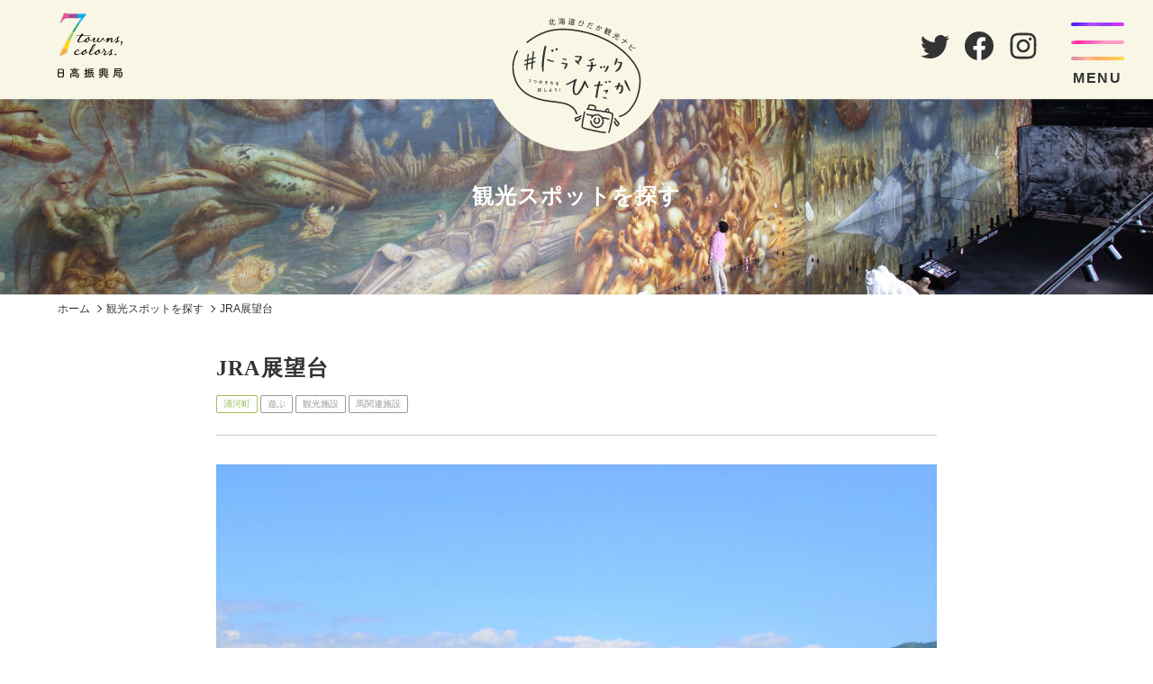

--- FILE ---
content_type: text/html; charset=UTF-8
request_url: https://hokkaido-hidaka-kankonavi.com/facility/jra%E5%B1%95%E6%9C%9B%E5%8F%B0/
body_size: 43641
content:
<!DOCTYPE html>
<html lang="ja">
<head>
	<meta charset="UTF-8">
	<meta name="viewport" content="width=device-width,initial-scale=1.0,minimum-scale=1.0" />
	<meta http-equiv="X-UA-Compatible" content="IE=edge"/>
	<meta name="format-detection" content="telephone=no" />
	
	<link rel="preconnect" href="https://fonts.googleapis.com">
    <link rel="preconnect" href="https://fonts.gstatic.com" crossorigin>
    <link href="https://fonts.googleapis.com/css2?family=GFS+Didot&display=swap" rel="stylesheet">
    <link rel="preconnect" href="https://fonts.googleapis.com">
<link rel="preconnect" href="https://fonts.gstatic.com" crossorigin>
<link href="https://fonts.googleapis.com/css2?family=Kaisei+Decol:wght@400;500;700&display=swap" rel="stylesheet">


<title>JRA展望台 &#8211; 北海道ひだか観光ナビ</title>
<meta name='robots' content='max-image-preview:large' />
<link rel="alternate" type="application/rss+xml" title="北海道ひだか観光ナビ &raquo; フィード" href="https://hokkaido-hidaka-kankonavi.com/feed/" />
<link rel="alternate" type="application/rss+xml" title="北海道ひだか観光ナビ &raquo; コメントフィード" href="https://hokkaido-hidaka-kankonavi.com/comments/feed/" />
<script type="text/javascript">
window._wpemojiSettings = {"baseUrl":"https:\/\/s.w.org\/images\/core\/emoji\/14.0.0\/72x72\/","ext":".png","svgUrl":"https:\/\/s.w.org\/images\/core\/emoji\/14.0.0\/svg\/","svgExt":".svg","source":{"concatemoji":"https:\/\/hokkaido-hidaka-kankonavi.com\/wp\/wp-includes\/js\/wp-emoji-release.min.js?ver=6.1.9"}};
/*! This file is auto-generated */
!function(e,a,t){var n,r,o,i=a.createElement("canvas"),p=i.getContext&&i.getContext("2d");function s(e,t){var a=String.fromCharCode,e=(p.clearRect(0,0,i.width,i.height),p.fillText(a.apply(this,e),0,0),i.toDataURL());return p.clearRect(0,0,i.width,i.height),p.fillText(a.apply(this,t),0,0),e===i.toDataURL()}function c(e){var t=a.createElement("script");t.src=e,t.defer=t.type="text/javascript",a.getElementsByTagName("head")[0].appendChild(t)}for(o=Array("flag","emoji"),t.supports={everything:!0,everythingExceptFlag:!0},r=0;r<o.length;r++)t.supports[o[r]]=function(e){if(p&&p.fillText)switch(p.textBaseline="top",p.font="600 32px Arial",e){case"flag":return s([127987,65039,8205,9895,65039],[127987,65039,8203,9895,65039])?!1:!s([55356,56826,55356,56819],[55356,56826,8203,55356,56819])&&!s([55356,57332,56128,56423,56128,56418,56128,56421,56128,56430,56128,56423,56128,56447],[55356,57332,8203,56128,56423,8203,56128,56418,8203,56128,56421,8203,56128,56430,8203,56128,56423,8203,56128,56447]);case"emoji":return!s([129777,127995,8205,129778,127999],[129777,127995,8203,129778,127999])}return!1}(o[r]),t.supports.everything=t.supports.everything&&t.supports[o[r]],"flag"!==o[r]&&(t.supports.everythingExceptFlag=t.supports.everythingExceptFlag&&t.supports[o[r]]);t.supports.everythingExceptFlag=t.supports.everythingExceptFlag&&!t.supports.flag,t.DOMReady=!1,t.readyCallback=function(){t.DOMReady=!0},t.supports.everything||(n=function(){t.readyCallback()},a.addEventListener?(a.addEventListener("DOMContentLoaded",n,!1),e.addEventListener("load",n,!1)):(e.attachEvent("onload",n),a.attachEvent("onreadystatechange",function(){"complete"===a.readyState&&t.readyCallback()})),(e=t.source||{}).concatemoji?c(e.concatemoji):e.wpemoji&&e.twemoji&&(c(e.twemoji),c(e.wpemoji)))}(window,document,window._wpemojiSettings);
</script>
<style type="text/css">
img.wp-smiley,
img.emoji {
	display: inline !important;
	border: none !important;
	box-shadow: none !important;
	height: 1em !important;
	width: 1em !important;
	margin: 0 0.07em !important;
	vertical-align: -0.1em !important;
	background: none !important;
	padding: 0 !important;
}
</style>
	<link rel='stylesheet' id='sbi_styles-css' href='https://hokkaido-hidaka-kankonavi.com/wp/wp-content/plugins/instagram-feed-pro/css/sbi-styles.min.css?ver=6.2.3' type='text/css' media='all' />
<link rel='stylesheet' id='wp-block-library-css' href='https://hokkaido-hidaka-kankonavi.com/wp/wp-includes/css/dist/block-library/style.min.css?ver=6.1.9' type='text/css' media='all' />
<style id='wp-block-library-theme-inline-css' type='text/css'>
.wp-block-audio figcaption{color:#555;font-size:13px;text-align:center}.is-dark-theme .wp-block-audio figcaption{color:hsla(0,0%,100%,.65)}.wp-block-audio{margin:0 0 1em}.wp-block-code{border:1px solid #ccc;border-radius:4px;font-family:Menlo,Consolas,monaco,monospace;padding:.8em 1em}.wp-block-embed figcaption{color:#555;font-size:13px;text-align:center}.is-dark-theme .wp-block-embed figcaption{color:hsla(0,0%,100%,.65)}.wp-block-embed{margin:0 0 1em}.blocks-gallery-caption{color:#555;font-size:13px;text-align:center}.is-dark-theme .blocks-gallery-caption{color:hsla(0,0%,100%,.65)}.wp-block-image figcaption{color:#555;font-size:13px;text-align:center}.is-dark-theme .wp-block-image figcaption{color:hsla(0,0%,100%,.65)}.wp-block-image{margin:0 0 1em}.wp-block-pullquote{border-top:4px solid;border-bottom:4px solid;margin-bottom:1.75em;color:currentColor}.wp-block-pullquote__citation,.wp-block-pullquote cite,.wp-block-pullquote footer{color:currentColor;text-transform:uppercase;font-size:.8125em;font-style:normal}.wp-block-quote{border-left:.25em solid;margin:0 0 1.75em;padding-left:1em}.wp-block-quote cite,.wp-block-quote footer{color:currentColor;font-size:.8125em;position:relative;font-style:normal}.wp-block-quote.has-text-align-right{border-left:none;border-right:.25em solid;padding-left:0;padding-right:1em}.wp-block-quote.has-text-align-center{border:none;padding-left:0}.wp-block-quote.is-large,.wp-block-quote.is-style-large,.wp-block-quote.is-style-plain{border:none}.wp-block-search .wp-block-search__label{font-weight:700}.wp-block-search__button{border:1px solid #ccc;padding:.375em .625em}:where(.wp-block-group.has-background){padding:1.25em 2.375em}.wp-block-separator.has-css-opacity{opacity:.4}.wp-block-separator{border:none;border-bottom:2px solid;margin-left:auto;margin-right:auto}.wp-block-separator.has-alpha-channel-opacity{opacity:1}.wp-block-separator:not(.is-style-wide):not(.is-style-dots){width:100px}.wp-block-separator.has-background:not(.is-style-dots){border-bottom:none;height:1px}.wp-block-separator.has-background:not(.is-style-wide):not(.is-style-dots){height:2px}.wp-block-table{margin:"0 0 1em 0"}.wp-block-table thead{border-bottom:3px solid}.wp-block-table tfoot{border-top:3px solid}.wp-block-table td,.wp-block-table th{word-break:normal}.wp-block-table figcaption{color:#555;font-size:13px;text-align:center}.is-dark-theme .wp-block-table figcaption{color:hsla(0,0%,100%,.65)}.wp-block-video figcaption{color:#555;font-size:13px;text-align:center}.is-dark-theme .wp-block-video figcaption{color:hsla(0,0%,100%,.65)}.wp-block-video{margin:0 0 1em}.wp-block-template-part.has-background{padding:1.25em 2.375em;margin-top:0;margin-bottom:0}
</style>
<link rel='stylesheet' id='classic-theme-styles-css' href='https://hokkaido-hidaka-kankonavi.com/wp/wp-includes/css/classic-themes.min.css?ver=1' type='text/css' media='all' />
<style id='global-styles-inline-css' type='text/css'>
body{--wp--preset--color--black: #000000;--wp--preset--color--cyan-bluish-gray: #abb8c3;--wp--preset--color--white: #FFFFFF;--wp--preset--color--pale-pink: #f78da7;--wp--preset--color--vivid-red: #cf2e2e;--wp--preset--color--luminous-vivid-orange: #ff6900;--wp--preset--color--luminous-vivid-amber: #fcb900;--wp--preset--color--light-green-cyan: #7bdcb5;--wp--preset--color--vivid-green-cyan: #00d084;--wp--preset--color--pale-cyan-blue: #8ed1fc;--wp--preset--color--vivid-cyan-blue: #0693e3;--wp--preset--color--vivid-purple: #9b51e0;--wp--preset--color--lightgray: #efefef;--wp--preset--color--gray: #999999;--wp--preset--color--darkgray: #333333;--wp--preset--color--cream: #f8f6e5;--wp--preset--color--hidaka-pink: #c94781;--wp--preset--color--biratori-purple: #a3598f;--wp--preset--color--niikappu-blue: #15a0c3;--wp--preset--color--shinhidaka-green: #24995c;--wp--preset--color--urakawa-lime: #9ec05b;--wp--preset--color--samani-yellow: #e8cd42;--wp--preset--color--erimo-orange: #e7b05d;--wp--preset--gradient--vivid-cyan-blue-to-vivid-purple: linear-gradient(135deg,rgba(6,147,227,1) 0%,rgb(155,81,224) 100%);--wp--preset--gradient--light-green-cyan-to-vivid-green-cyan: linear-gradient(135deg,rgb(122,220,180) 0%,rgb(0,208,130) 100%);--wp--preset--gradient--luminous-vivid-amber-to-luminous-vivid-orange: linear-gradient(135deg,rgba(252,185,0,1) 0%,rgba(255,105,0,1) 100%);--wp--preset--gradient--luminous-vivid-orange-to-vivid-red: linear-gradient(135deg,rgba(255,105,0,1) 0%,rgb(207,46,46) 100%);--wp--preset--gradient--very-light-gray-to-cyan-bluish-gray: linear-gradient(135deg,rgb(238,238,238) 0%,rgb(169,184,195) 100%);--wp--preset--gradient--cool-to-warm-spectrum: linear-gradient(135deg,rgb(74,234,220) 0%,rgb(151,120,209) 20%,rgb(207,42,186) 40%,rgb(238,44,130) 60%,rgb(251,105,98) 80%,rgb(254,248,76) 100%);--wp--preset--gradient--blush-light-purple: linear-gradient(135deg,rgb(255,206,236) 0%,rgb(152,150,240) 100%);--wp--preset--gradient--blush-bordeaux: linear-gradient(135deg,rgb(254,205,165) 0%,rgb(254,45,45) 50%,rgb(107,0,62) 100%);--wp--preset--gradient--luminous-dusk: linear-gradient(135deg,rgb(255,203,112) 0%,rgb(199,81,192) 50%,rgb(65,88,208) 100%);--wp--preset--gradient--pale-ocean: linear-gradient(135deg,rgb(255,245,203) 0%,rgb(182,227,212) 50%,rgb(51,167,181) 100%);--wp--preset--gradient--electric-grass: linear-gradient(135deg,rgb(202,248,128) 0%,rgb(113,206,126) 100%);--wp--preset--gradient--midnight: linear-gradient(135deg,rgb(2,3,129) 0%,rgb(40,116,252) 100%);--wp--preset--gradient--grd-button: linear-gradient(60deg, rgba(146, 200, 255, 1) 0%, rgba(247, 247, 225, 1) 25%, rgba(247, 231, 230, 1) 50%, rgba(247, 218, 254, 1) 75%, rgba(238, 255, 214, 1) 100%);--wp--preset--duotone--dark-grayscale: url('#wp-duotone-dark-grayscale');--wp--preset--duotone--grayscale: url('#wp-duotone-grayscale');--wp--preset--duotone--purple-yellow: url('#wp-duotone-purple-yellow');--wp--preset--duotone--blue-red: url('#wp-duotone-blue-red');--wp--preset--duotone--midnight: url('#wp-duotone-midnight');--wp--preset--duotone--magenta-yellow: url('#wp-duotone-magenta-yellow');--wp--preset--duotone--purple-green: url('#wp-duotone-purple-green');--wp--preset--duotone--blue-orange: url('#wp-duotone-blue-orange');--wp--preset--font-size--small: 14px;--wp--preset--font-size--medium: 16px;--wp--preset--font-size--large: 18px;--wp--preset--font-size--x-large: 42px;--wp--preset--font-size--smallest: 10px;--wp--preset--font-size--smaller: 12px;--wp--preset--font-size--larger: 20px;--wp--preset--font-size--largest: 22px;--wp--preset--spacing--20: 0.44rem;--wp--preset--spacing--30: 0.67rem;--wp--preset--spacing--40: 1rem;--wp--preset--spacing--50: 1.5rem;--wp--preset--spacing--60: 2.25rem;--wp--preset--spacing--70: 3.38rem;--wp--preset--spacing--80: 5.06rem;}:where(.is-layout-flex){gap: 0.5em;}body .is-layout-flow > .alignleft{float: left;margin-inline-start: 0;margin-inline-end: 2em;}body .is-layout-flow > .alignright{float: right;margin-inline-start: 2em;margin-inline-end: 0;}body .is-layout-flow > .aligncenter{margin-left: auto !important;margin-right: auto !important;}body .is-layout-constrained > .alignleft{float: left;margin-inline-start: 0;margin-inline-end: 2em;}body .is-layout-constrained > .alignright{float: right;margin-inline-start: 2em;margin-inline-end: 0;}body .is-layout-constrained > .aligncenter{margin-left: auto !important;margin-right: auto !important;}body .is-layout-constrained > :where(:not(.alignleft):not(.alignright):not(.alignfull)){max-width: var(--wp--style--global--content-size);margin-left: auto !important;margin-right: auto !important;}body .is-layout-constrained > .alignwide{max-width: var(--wp--style--global--wide-size);}body .is-layout-flex{display: flex;}body .is-layout-flex{flex-wrap: wrap;align-items: center;}body .is-layout-flex > *{margin: 0;}:where(.wp-block-columns.is-layout-flex){gap: 2em;}.has-black-color{color: var(--wp--preset--color--black) !important;}.has-cyan-bluish-gray-color{color: var(--wp--preset--color--cyan-bluish-gray) !important;}.has-white-color{color: var(--wp--preset--color--white) !important;}.has-pale-pink-color{color: var(--wp--preset--color--pale-pink) !important;}.has-vivid-red-color{color: var(--wp--preset--color--vivid-red) !important;}.has-luminous-vivid-orange-color{color: var(--wp--preset--color--luminous-vivid-orange) !important;}.has-luminous-vivid-amber-color{color: var(--wp--preset--color--luminous-vivid-amber) !important;}.has-light-green-cyan-color{color: var(--wp--preset--color--light-green-cyan) !important;}.has-vivid-green-cyan-color{color: var(--wp--preset--color--vivid-green-cyan) !important;}.has-pale-cyan-blue-color{color: var(--wp--preset--color--pale-cyan-blue) !important;}.has-vivid-cyan-blue-color{color: var(--wp--preset--color--vivid-cyan-blue) !important;}.has-vivid-purple-color{color: var(--wp--preset--color--vivid-purple) !important;}.has-black-background-color{background-color: var(--wp--preset--color--black) !important;}.has-cyan-bluish-gray-background-color{background-color: var(--wp--preset--color--cyan-bluish-gray) !important;}.has-white-background-color{background-color: var(--wp--preset--color--white) !important;}.has-pale-pink-background-color{background-color: var(--wp--preset--color--pale-pink) !important;}.has-vivid-red-background-color{background-color: var(--wp--preset--color--vivid-red) !important;}.has-luminous-vivid-orange-background-color{background-color: var(--wp--preset--color--luminous-vivid-orange) !important;}.has-luminous-vivid-amber-background-color{background-color: var(--wp--preset--color--luminous-vivid-amber) !important;}.has-light-green-cyan-background-color{background-color: var(--wp--preset--color--light-green-cyan) !important;}.has-vivid-green-cyan-background-color{background-color: var(--wp--preset--color--vivid-green-cyan) !important;}.has-pale-cyan-blue-background-color{background-color: var(--wp--preset--color--pale-cyan-blue) !important;}.has-vivid-cyan-blue-background-color{background-color: var(--wp--preset--color--vivid-cyan-blue) !important;}.has-vivid-purple-background-color{background-color: var(--wp--preset--color--vivid-purple) !important;}.has-black-border-color{border-color: var(--wp--preset--color--black) !important;}.has-cyan-bluish-gray-border-color{border-color: var(--wp--preset--color--cyan-bluish-gray) !important;}.has-white-border-color{border-color: var(--wp--preset--color--white) !important;}.has-pale-pink-border-color{border-color: var(--wp--preset--color--pale-pink) !important;}.has-vivid-red-border-color{border-color: var(--wp--preset--color--vivid-red) !important;}.has-luminous-vivid-orange-border-color{border-color: var(--wp--preset--color--luminous-vivid-orange) !important;}.has-luminous-vivid-amber-border-color{border-color: var(--wp--preset--color--luminous-vivid-amber) !important;}.has-light-green-cyan-border-color{border-color: var(--wp--preset--color--light-green-cyan) !important;}.has-vivid-green-cyan-border-color{border-color: var(--wp--preset--color--vivid-green-cyan) !important;}.has-pale-cyan-blue-border-color{border-color: var(--wp--preset--color--pale-cyan-blue) !important;}.has-vivid-cyan-blue-border-color{border-color: var(--wp--preset--color--vivid-cyan-blue) !important;}.has-vivid-purple-border-color{border-color: var(--wp--preset--color--vivid-purple) !important;}.has-vivid-cyan-blue-to-vivid-purple-gradient-background{background: var(--wp--preset--gradient--vivid-cyan-blue-to-vivid-purple) !important;}.has-light-green-cyan-to-vivid-green-cyan-gradient-background{background: var(--wp--preset--gradient--light-green-cyan-to-vivid-green-cyan) !important;}.has-luminous-vivid-amber-to-luminous-vivid-orange-gradient-background{background: var(--wp--preset--gradient--luminous-vivid-amber-to-luminous-vivid-orange) !important;}.has-luminous-vivid-orange-to-vivid-red-gradient-background{background: var(--wp--preset--gradient--luminous-vivid-orange-to-vivid-red) !important;}.has-very-light-gray-to-cyan-bluish-gray-gradient-background{background: var(--wp--preset--gradient--very-light-gray-to-cyan-bluish-gray) !important;}.has-cool-to-warm-spectrum-gradient-background{background: var(--wp--preset--gradient--cool-to-warm-spectrum) !important;}.has-blush-light-purple-gradient-background{background: var(--wp--preset--gradient--blush-light-purple) !important;}.has-blush-bordeaux-gradient-background{background: var(--wp--preset--gradient--blush-bordeaux) !important;}.has-luminous-dusk-gradient-background{background: var(--wp--preset--gradient--luminous-dusk) !important;}.has-pale-ocean-gradient-background{background: var(--wp--preset--gradient--pale-ocean) !important;}.has-electric-grass-gradient-background{background: var(--wp--preset--gradient--electric-grass) !important;}.has-midnight-gradient-background{background: var(--wp--preset--gradient--midnight) !important;}.has-small-font-size{font-size: var(--wp--preset--font-size--small) !important;}.has-medium-font-size{font-size: var(--wp--preset--font-size--medium) !important;}.has-large-font-size{font-size: var(--wp--preset--font-size--large) !important;}.has-x-large-font-size{font-size: var(--wp--preset--font-size--x-large) !important;}
.wp-block-navigation a:where(:not(.wp-element-button)){color: inherit;}
:where(.wp-block-columns.is-layout-flex){gap: 2em;}
.wp-block-pullquote{font-size: 1.5em;line-height: 1.6;}
</style>
<link rel='stylesheet' id='hokkaido-hidaka-kankonavi_layout-css' href='https://hokkaido-hidaka-kankonavi.com/wp/wp-content/themes/hokkaido-hidaka-kankonavi/assets/css/layout.css?ver=2503060440' type='text/css' media='all' />
<link rel='stylesheet' id='hokkaido-hidaka-kankonavi_block-css' href='https://hokkaido-hidaka-kankonavi.com/wp/wp-content/themes/hokkaido-hidaka-kankonavi/assets/css/block.css?ver=2302160724' type='text/css' media='all' />
<link rel='stylesheet' id='jquery_mfp-css' href='https://hokkaido-hidaka-kankonavi.com/wp/wp-content/themes/hokkaido-hidaka-kankonavi/assets/css/magnific-popup.css?ver=1.0' type='text/css' media='all' />
<link rel='stylesheet' id='cont_style_css-css' href='https://hokkaido-hidaka-kankonavi.com/wp/wp-content/themes/hokkaido-hidaka-kankonavi/facility/css/style.css?ver=2303290917' type='text/css' media='all' />
<script type='text/javascript' src='https://hokkaido-hidaka-kankonavi.com/wp/wp-includes/js/jquery/jquery.min.js?ver=3.6.1' id='jquery-core-js'></script>
<script type='text/javascript' src='https://hokkaido-hidaka-kankonavi.com/wp/wp-includes/js/jquery/jquery-migrate.min.js?ver=3.3.2' id='jquery-migrate-js'></script>
<script type='text/javascript' src='https://hokkaido-hidaka-kankonavi.com/wp/wp-content/themes/hokkaido-hidaka-kankonavi/assets/js/jquery.inview.min.js?ver=1.0' id='jquery_inview-js'></script>
<script type='text/javascript' src='https://hokkaido-hidaka-kankonavi.com/wp/wp-content/themes/hokkaido-hidaka-kankonavi/assets/js/jquery.magnific-popup.min.js?ver=1.0' id='jquery_popup-js'></script>
<script type='text/javascript' src='https://hokkaido-hidaka-kankonavi.com/wp/wp-content/themes/hokkaido-hidaka-kankonavi/assets/js/module.js?ver=2303270743' id='hokkaido-hidaka-kankonavi_module-js'></script>
<script type='text/javascript' src='https://hokkaido-hidaka-kankonavi.com/wp/wp-content/themes/hokkaido-hidaka-kankonavi/assets/js/jquery.tab-control.js?ver=1.0' id='jquery_tab-control-js'></script>
<link rel="https://api.w.org/" href="https://hokkaido-hidaka-kankonavi.com/wp-json/" /><link rel="alternate" type="application/json" href="https://hokkaido-hidaka-kankonavi.com/wp-json/wp/v2/facility_post/819" /><link rel="EditURI" type="application/rsd+xml" title="RSD" href="https://hokkaido-hidaka-kankonavi.com/wp/xmlrpc.php?rsd" />
<link rel="wlwmanifest" type="application/wlwmanifest+xml" href="https://hokkaido-hidaka-kankonavi.com/wp/wp-includes/wlwmanifest.xml" />
<meta name="generator" content="WordPress 6.1.9" />
<link rel="canonical" href="https://hokkaido-hidaka-kankonavi.com/facility/jra%e5%b1%95%e6%9c%9b%e5%8f%b0/" />
<link rel='shortlink' href='https://hokkaido-hidaka-kankonavi.com/?p=819' />
<link rel="alternate" type="application/json+oembed" href="https://hokkaido-hidaka-kankonavi.com/wp-json/oembed/1.0/embed?url=https%3A%2F%2Fhokkaido-hidaka-kankonavi.com%2Ffacility%2Fjra%25e5%25b1%2595%25e6%259c%259b%25e5%258f%25b0%2F" />
<link rel="alternate" type="text/xml+oembed" href="https://hokkaido-hidaka-kankonavi.com/wp-json/oembed/1.0/embed?url=https%3A%2F%2Fhokkaido-hidaka-kankonavi.com%2Ffacility%2Fjra%25e5%25b1%2595%25e6%259c%259b%25e5%258f%25b0%2F&#038;format=xml" />
<meta name="description" content="" />
<meta name="keywords" content="" />

<meta property="og:type" content="article" />
<meta property="og:url" content="https://hokkaido-hidaka-kankonavi.com/facility/jra%E5%B1%95%E6%9C%9B%E5%8F%B0/" />
<meta property="og:image" content="https://hokkaido-hidaka-kankonavi.com/wp/wp-content/uploads/2023/02/urakawa_021.jpg" />
<meta property="og:site_name" content="北海道ひだか観光ナビ" />
<meta property="og:title" content="JRA展望台" />
<meta property="og:image" content="https://hidaka-kankonavi.sakura.ne.jp/wp/wp-content/uploads/2023/03/summary_large_image.jpg"/>
<!-- for Twitter -->
<meta name="twitter:card" content="summary_large_image" />
<meta name="twitter:site" content="@nanairohidaka" />
<meta name="twitter:title" content="北海道ひだか観光ナビ" />
<meta name="twitter:description" content="北海道ひだか観光ナビは、北海道日高振興局管内の観光情報をお届けしています。観光施設、食事処、馬情報、ドライブルート等の紹介の他、イベント情報などを発信しています。" />
<meta name="twitter:image" content="https://hidaka-kankonavi.sakura.ne.jp/wp/wp-content/uploads/2023/03/summary_large_image.jpg" />

<link rel="apple-touch-icon" sizes="180x180" href="https://hokkaido-hidaka-kankonavi.com/favicon/apple-touch-icon.png">
<link rel="icon" type="image/png" sizes="32x32" href="https://hokkaido-hidaka-kankonavi.com/favicon/favicon-32x32.png">
<link rel="icon" type="image/png" sizes="16x16" href="https://hokkaido-hidaka-kankonavi.com/favicon/favicon-16x16.png">
<link rel="manifest" href="https://hokkaido-hidaka-kankonavi.com/favicon/site.webmanifest">
<link rel="mask-icon" href="https://hokkaido-hidaka-kankonavi.com/favicon/safari-pinned-tab.svg" color="#FFFFFF">
<meta name="msapplication-TileColor" content="#FFFFFF">
<meta name="theme-color" content="#FFFFFF">
<!-- // HEAD: META -->
<!-- Google tag (gtag.js) -->
<script async src="https://www.googletagmanager.com/gtag/js?id=G-V15VB4ZXDD"></script>
<script>
  window.dataLayer = window.dataLayer || [];
  function gtag(){dataLayer.push(arguments);}
  gtag('js', new Date());

  gtag('config', 'G-V15VB4ZXDD');
</script>
<!-- ADD: WP_HEAD -->
<link rel="icon" href="https://hokkaido-hidaka-kankonavi.com/wp/wp-content/uploads/2023/03/cropped-favicon-32x32.png" sizes="32x32" />
<link rel="icon" href="https://hokkaido-hidaka-kankonavi.com/wp/wp-content/uploads/2023/03/cropped-favicon-192x192.png" sizes="192x192" />
<link rel="apple-touch-icon" href="https://hokkaido-hidaka-kankonavi.com/wp/wp-content/uploads/2023/03/cropped-favicon-180x180.png" />
<meta name="msapplication-TileImage" content="https://hokkaido-hidaka-kankonavi.com/wp/wp-content/uploads/2023/03/cropped-favicon-270x270.png" />
</head>
<body id="facility" class="facility_post-template-default single single-facility_post postid-819 wp-embed-responsive" data-lang="ja">
<!-- ADD: WP_BODY_OPEN -->
<svg xmlns="http://www.w3.org/2000/svg" viewBox="0 0 0 0" width="0" height="0" focusable="false" role="none" style="visibility: hidden; position: absolute; left: -9999px; overflow: hidden;" ><defs><filter id="wp-duotone-dark-grayscale"><feColorMatrix color-interpolation-filters="sRGB" type="matrix" values=" .299 .587 .114 0 0 .299 .587 .114 0 0 .299 .587 .114 0 0 .299 .587 .114 0 0 " /><feComponentTransfer color-interpolation-filters="sRGB" ><feFuncR type="table" tableValues="0 0.49803921568627" /><feFuncG type="table" tableValues="0 0.49803921568627" /><feFuncB type="table" tableValues="0 0.49803921568627" /><feFuncA type="table" tableValues="1 1" /></feComponentTransfer><feComposite in2="SourceGraphic" operator="in" /></filter></defs></svg><svg xmlns="http://www.w3.org/2000/svg" viewBox="0 0 0 0" width="0" height="0" focusable="false" role="none" style="visibility: hidden; position: absolute; left: -9999px; overflow: hidden;" ><defs><filter id="wp-duotone-grayscale"><feColorMatrix color-interpolation-filters="sRGB" type="matrix" values=" .299 .587 .114 0 0 .299 .587 .114 0 0 .299 .587 .114 0 0 .299 .587 .114 0 0 " /><feComponentTransfer color-interpolation-filters="sRGB" ><feFuncR type="table" tableValues="0 1" /><feFuncG type="table" tableValues="0 1" /><feFuncB type="table" tableValues="0 1" /><feFuncA type="table" tableValues="1 1" /></feComponentTransfer><feComposite in2="SourceGraphic" operator="in" /></filter></defs></svg><svg xmlns="http://www.w3.org/2000/svg" viewBox="0 0 0 0" width="0" height="0" focusable="false" role="none" style="visibility: hidden; position: absolute; left: -9999px; overflow: hidden;" ><defs><filter id="wp-duotone-purple-yellow"><feColorMatrix color-interpolation-filters="sRGB" type="matrix" values=" .299 .587 .114 0 0 .299 .587 .114 0 0 .299 .587 .114 0 0 .299 .587 .114 0 0 " /><feComponentTransfer color-interpolation-filters="sRGB" ><feFuncR type="table" tableValues="0.54901960784314 0.98823529411765" /><feFuncG type="table" tableValues="0 1" /><feFuncB type="table" tableValues="0.71764705882353 0.25490196078431" /><feFuncA type="table" tableValues="1 1" /></feComponentTransfer><feComposite in2="SourceGraphic" operator="in" /></filter></defs></svg><svg xmlns="http://www.w3.org/2000/svg" viewBox="0 0 0 0" width="0" height="0" focusable="false" role="none" style="visibility: hidden; position: absolute; left: -9999px; overflow: hidden;" ><defs><filter id="wp-duotone-blue-red"><feColorMatrix color-interpolation-filters="sRGB" type="matrix" values=" .299 .587 .114 0 0 .299 .587 .114 0 0 .299 .587 .114 0 0 .299 .587 .114 0 0 " /><feComponentTransfer color-interpolation-filters="sRGB" ><feFuncR type="table" tableValues="0 1" /><feFuncG type="table" tableValues="0 0.27843137254902" /><feFuncB type="table" tableValues="0.5921568627451 0.27843137254902" /><feFuncA type="table" tableValues="1 1" /></feComponentTransfer><feComposite in2="SourceGraphic" operator="in" /></filter></defs></svg><svg xmlns="http://www.w3.org/2000/svg" viewBox="0 0 0 0" width="0" height="0" focusable="false" role="none" style="visibility: hidden; position: absolute; left: -9999px; overflow: hidden;" ><defs><filter id="wp-duotone-midnight"><feColorMatrix color-interpolation-filters="sRGB" type="matrix" values=" .299 .587 .114 0 0 .299 .587 .114 0 0 .299 .587 .114 0 0 .299 .587 .114 0 0 " /><feComponentTransfer color-interpolation-filters="sRGB" ><feFuncR type="table" tableValues="0 0" /><feFuncG type="table" tableValues="0 0.64705882352941" /><feFuncB type="table" tableValues="0 1" /><feFuncA type="table" tableValues="1 1" /></feComponentTransfer><feComposite in2="SourceGraphic" operator="in" /></filter></defs></svg><svg xmlns="http://www.w3.org/2000/svg" viewBox="0 0 0 0" width="0" height="0" focusable="false" role="none" style="visibility: hidden; position: absolute; left: -9999px; overflow: hidden;" ><defs><filter id="wp-duotone-magenta-yellow"><feColorMatrix color-interpolation-filters="sRGB" type="matrix" values=" .299 .587 .114 0 0 .299 .587 .114 0 0 .299 .587 .114 0 0 .299 .587 .114 0 0 " /><feComponentTransfer color-interpolation-filters="sRGB" ><feFuncR type="table" tableValues="0.78039215686275 1" /><feFuncG type="table" tableValues="0 0.94901960784314" /><feFuncB type="table" tableValues="0.35294117647059 0.47058823529412" /><feFuncA type="table" tableValues="1 1" /></feComponentTransfer><feComposite in2="SourceGraphic" operator="in" /></filter></defs></svg><svg xmlns="http://www.w3.org/2000/svg" viewBox="0 0 0 0" width="0" height="0" focusable="false" role="none" style="visibility: hidden; position: absolute; left: -9999px; overflow: hidden;" ><defs><filter id="wp-duotone-purple-green"><feColorMatrix color-interpolation-filters="sRGB" type="matrix" values=" .299 .587 .114 0 0 .299 .587 .114 0 0 .299 .587 .114 0 0 .299 .587 .114 0 0 " /><feComponentTransfer color-interpolation-filters="sRGB" ><feFuncR type="table" tableValues="0.65098039215686 0.40392156862745" /><feFuncG type="table" tableValues="0 1" /><feFuncB type="table" tableValues="0.44705882352941 0.4" /><feFuncA type="table" tableValues="1 1" /></feComponentTransfer><feComposite in2="SourceGraphic" operator="in" /></filter></defs></svg><svg xmlns="http://www.w3.org/2000/svg" viewBox="0 0 0 0" width="0" height="0" focusable="false" role="none" style="visibility: hidden; position: absolute; left: -9999px; overflow: hidden;" ><defs><filter id="wp-duotone-blue-orange"><feColorMatrix color-interpolation-filters="sRGB" type="matrix" values=" .299 .587 .114 0 0 .299 .587 .114 0 0 .299 .587 .114 0 0 .299 .587 .114 0 0 " /><feComponentTransfer color-interpolation-filters="sRGB" ><feFuncR type="table" tableValues="0.098039215686275 1" /><feFuncG type="table" tableValues="0 0.66274509803922" /><feFuncB type="table" tableValues="0.84705882352941 0.41960784313725" /><feFuncA type="table" tableValues="1 1" /></feComponentTransfer><feComposite in2="SourceGraphic" operator="in" /></filter></defs></svg>
<header id="header" class="-active">
<div class="inner">

  <a href="https://hokkaido-hidaka-kankonavi.com/" class="site_logo"><svg viewBox="0 0 144 128" class="logo"><use xlink:href="https://hokkaido-hidaka-kankonavi.com/wp/wp-content/themes/hokkaido-hidaka-kankonavi/assets/images/common.svg?v=2301160625#site-logo" /><title>北海道ひだか観光ナビ「#ドラマチックひだか」7つのまちを旅しよう！</title>
</svg></a>
  <div class="seven_logo">
	  <a href="https://hokkaido-hidaka-kankonavi.com/">
	  <span class="logo_top"><img src="https://hokkaido-hidaka-kankonavi.com/wp/wp-content/themes/hokkaido-hidaka-kankonavi/assets/images/seven_logo.svg" alt=""></span>
	  <span class="logo_bottom"><img src="https://hokkaido-hidaka-kankonavi.com/wp/wp-content/themes/hokkaido-hidaka-kankonavi/assets/images/hidaka_hinkokyoku.svg" alt=""></span>
      </a>
  </div>
</div><!-- /.inner -->

<input type="checkbox" id="gnav_switch" class="switch"  />
<div id="gnav">
<div class="main_sns">
<nav id="main_menu" class="menu-main_menu-container"><ul id="menu-main_menu" class="menu_list"><li id="menu-item-322" class="menu-item menu-item-type-post_type menu-item-object-page menu-item-home menu-item-322"><a href="https://hokkaido-hidaka-kankonavi.com/">TOPページ</a></li>
<li id="menu-item-323" class="menu-item menu-item-type-post_type menu-item-object-page menu-item-323"><a href="https://hokkaido-hidaka-kankonavi.com/about/">ひだかとは？</a></li>
<li id="menu-item-324" class="menu-item menu-item-type-post_type menu-item-object-page current_page_parent menu-item-324"><a href="https://hokkaido-hidaka-kankonavi.com/information/">記事を探す</a></li>
<li id="menu-item-325" class="menu-item menu-item-type-post_type menu-item-object-page menu-item-325"><a href="https://hokkaido-hidaka-kankonavi.com/facility/">観光スポットを探す</a></li>
<li id="menu-item-328" class="menu-item menu-item-type-custom menu-item-object-custom menu-item-home menu-item-has-children menu-item-328"><a href="http://hokkaido-hidaka-kankonavi.com#deep">Deepな「ひだか」</a>
<ul class="sub-menu">
	<li id="menu-item-329" class="menu-item menu-item-type-post_type menu-item-object-page menu-item-329"><a href="https://hokkaido-hidaka-kankonavi.com/drive/">ドライブルート</a></li>
	<li id="menu-item-7613" class="menu-item menu-item-type-post_type menu-item-object-page menu-item-7613"><a href="https://hokkaido-hidaka-kankonavi.com/horse-farm/">馬情報</a></li>
	<li id="menu-item-331" class="menu-item menu-item-type-post_type menu-item-object-page menu-item-331"><a href="https://hokkaido-hidaka-kankonavi.com/local-specialty/">特産品・お土産</a></li>
	<li id="menu-item-332" class="menu-item menu-item-type-post_type menu-item-object-page menu-item-332"><a href="https://hokkaido-hidaka-kankonavi.com/history-culture/">歴史・文化</a></li>
	<li id="menu-item-333" class="menu-item menu-item-type-post_type menu-item-object-page menu-item-333"><a href="https://hokkaido-hidaka-kankonavi.com/furusato-tax/">ふるさと納税</a></li>
	<li id="menu-item-334" class="menu-item menu-item-type-post_type menu-item-object-page menu-item-334"><a href="https://hokkaido-hidaka-kankonavi.com/emigration/">移住・定住</a></li>
	<li id="menu-item-335" class="menu-item menu-item-type-post_type menu-item-object-page menu-item-335"><a href="https://hokkaido-hidaka-kankonavi.com/pamphlet/">パンフレット</a></li>
	<li id="menu-item-336" class="menu-item menu-item-type-post_type menu-item-object-page menu-item-336"><a href="https://hokkaido-hidaka-kankonavi.com/movie/">動画</a></li>
	<li id="menu-item-7602" class="menu-item menu-item-type-post_type menu-item-object-page menu-item-7602"><a href="https://hokkaido-hidaka-kankonavi.com/activityguide/">アクティビティガイド</a></li>
</ul>
</li>
<li id="menu-item-383" class="menu-item menu-item-type-custom menu-item-object-custom menu-item-home menu-item-383"><a href="http://hokkaido-hidaka-kankonavi.com#share">インスタグラムでシェアしよう</a></li>
</ul></nav>
<div class="sns_menu"><ul id="menu-sns_menu" class="menu_list"><li id="menu-item-79" class="icn-sns_twitter icn_only menu-item menu-item-type-custom menu-item-object-custom menu-item-79"><a target="_blank" rel="noopener" href="https://twitter.com/nanairohidaka"><svg viewBox="0 0 32 32" class="icn"><use xlink:href="https://hokkaido-hidaka-kankonavi.com/wp/wp-content/themes/hokkaido-hidaka-kankonavi/assets/images/common.svg?v=2301160625#icn-sns_twitter" /><title>Twitter</title>
</svg></a></li>
<li id="menu-item-80" class="icn-sns_facebook icn_only menu-item menu-item-type-custom menu-item-object-custom menu-item-80"><a target="_blank" rel="noopener" href="https://www.facebook.com/hidaka.hokkaido/"><svg viewBox="0 0 32 32" class="icn"><use xlink:href="https://hokkaido-hidaka-kankonavi.com/wp/wp-content/themes/hokkaido-hidaka-kankonavi/assets/images/common.svg?v=2301160625#icn-sns_facebook" /><title>Facebook</title>
</svg></a></li>
<li id="menu-item-81" class="icn-sns_instagram icn_only menu-item menu-item-type-custom menu-item-object-custom menu-item-81"><a target="_blank" rel="noopener" href="https://www.instagram.com/nanairohidaka/"><svg viewBox="0 0 32 32" class="icn"><use xlink:href="https://hokkaido-hidaka-kankonavi.com/wp/wp-content/themes/hokkaido-hidaka-kankonavi/assets/images/common.svg?v=2301160625#icn-sns_instagram" /><title>Instagram</title>
</svg></a></li>
</ul></div>  
</div>
</div><!-- /#gnav -->
<label for="gnav_switch" id="gnav_btn"><span class="btn_txt">MENU</span></label>

</header><!-- /#header -->
<!-- SITE: HEADER -->
<!-- // HEADER -->
<div id="content">
<main>


<article class="main_block post-819 facility_post type-facility_post status-publish has-post-thumbnail hentry area_cate-urakawa facility_cate-hang-out facility_cate-sightseeing facility_cate-horse-farm">

	  <div class="main_visual">
		  <img src="https://hokkaido-hidaka-kankonavi.com/wp/wp-content/themes/hokkaido-hidaka-kankonavi/facility/images/kv.jpg" alt="">
		  <div class="inner">
			  <h2 class="archive_title">観光スポットを探す</h2>
		  </div>
	  </div>
	<nav class="breadcrumb">
  <div class="inner">

    <ol class="bc_list" itemscope itemtype="https://schema.org/BreadcrumbList">
      <li itemprop="itemListElement" itemscope itemtype="https://schema.org/ListItem"><a itemscope itemtype="https://schema.org/WebPage" itemprop="item" itemid="https://hokkaido-hidaka-kankonavi.com/" href="https://hokkaido-hidaka-kankonavi.com/" class="front_page"><span itemprop="name">ホーム</span></a><meta itemprop="position" content="1" /></li>
      <li itemprop="itemListElement" itemscope itemtype="https://schema.org/ListItem"><a itemscope itemtype="https://schema.org/WebPage" itemprop="item" itemid="https://hokkaido-hidaka-kankonavi.com/facility/" href="https://hokkaido-hidaka-kankonavi.com/facility/" class="item02"><span itemprop="name">観光スポットを探す</span></a><meta itemprop="position" content="2" /></li>
      <li itemprop="itemListElement" itemscope itemtype="https://schema.org/ListItem"><em itemscope itemtype="https://schema.org/WebPage" itemprop="item" itemid="https://hokkaido-hidaka-kankonavi.com/facility/jra%E5%B1%95%E6%9C%9B%E5%8F%B0/" class="current"><span itemprop="name">JRA展望台</span></em><meta itemprop="position" content="3" /></li>
    </ol>

  </div>
</nav><!-- /.breadcrumb -->

<!-- // NAV: BREADCRUMB -->

	
  <header class="main_head">
    <div class="inner">
		<h1 class="main_title">JRA展望台</h1>
    <div class="post_info">
    <ul class="post_area"><li class="urakawa">浦河町</li>
</ul><!-- /.post_area -->
        <ul class="cate_list">
          <li>遊ぶ</li>

          <li>観光施設</li>

          <li>馬関連施設</li>

        </ul><!-- /.cate_list -->
      </div><!-- /.post_info -->
      
    </div>
  </header><!-- /.main_head -->
  <div class="main_body">
    <div class="inner">

      <div class="block-list__layout"><div class="wp-block-image">
<figure class="aligncenter size-full"><img decoding="async" width="1024" height="678" src="https://hokkaido-hidaka-kankonavi.com/wp/wp-content/uploads/2023/02/urakawa_021.jpg" alt="" class="wp-image-820" srcset="https://hokkaido-hidaka-kankonavi.com/wp/wp-content/uploads/2023/02/urakawa_021.jpg 1024w, https://hokkaido-hidaka-kankonavi.com/wp/wp-content/uploads/2023/02/urakawa_021-800x530.jpg 800w, https://hokkaido-hidaka-kankonavi.com/wp/wp-content/uploads/2023/02/urakawa_021-768x509.jpg 768w" sizes="(max-width: 1024px) 100vw, 1024px" /></figure></div>


<p>世界一流レベルの軽種馬調教施設である、JRA日高育成総合施設が一望できます。開設期間中は自由に利用でき、展望台内部には競走馬の育成・調教に関する資料も展示されています。</p>



<figure class="wp-block-table"><table><tbody><tr><td>URL</td><td><a href="https://www.urakawa-tabi.com/miru/224/">JRA展望台へのリンク（外部ページ）</a></td></tr><tr><td><strong>営業時間</strong></td><td>［利用期間］4月～10月（8：00～16：00）、日曜は散策不可</td></tr><tr><td><strong>住所</strong></td><td>〒057-0171<br>浦河郡浦河町字西舎535‐13番地<br><a href="https://www.google.co.jp/maps?q=JRA%E5%B1%95%E6%9C%9B%E5%8F%B0,%E6%B5%A6%E6%B2%B3%E9%83%A1%E6%B5%A6%E6%B2%B3%E7%94%BA%E5%AD%97%E8%A5%BF%E8%88%8E535%E2%80%9013%E7%95%AA%E5%9C%B0" target="_blank" rel="noreferrer noopener">GoogleMapで表示（外部ページ）</a></td></tr><tr><td><strong>お問合せ先</strong></td><td>JRA日高育成牧場<br>TEL 0146-28-1211</td></tr><tr><td><strong>公共交通</strong></td><td>［都市間バス等利用の場合］<br>札幌から道南バス高速「ペガサス」号にて終点「浦河ターミナル」下車、車で20分</td></tr><tr><td><strong>車アクセス</strong></td><td>札幌から国道36号線または道央道・日高道を通り、国道235号線・236号線・天馬街道を車で15分</td></tr><tr><td><strong>駐車場</strong></td><td>あり</td></tr></tbody></table></figure>
</div>

    </div><!-- /.inner -->
  </div><!-- /.main_body -->

</article><!-- /.main_block -->

</main>
</div><!-- /#content -->

<!-- FOOTER // -->

<footer id="footer">
<div class="inner">

  <address class="site_address">
    <div class="site_logo"><svg viewBox="0 0 144 128" class="logo"><use xlink:href="https://hokkaido-hidaka-kankonavi.com/wp/wp-content/themes/hokkaido-hidaka-kankonavi/assets/images/common.svg?v=2301160625#site-logo" /><title>北海道ひだか観光ナビ「#ドラマチックひだか」7つのまちを旅しよう！</title>
</svg></div><!-- /.site_logo -->

    <h2 class="address_name"><span class="name">北海道 日高振興局 産業振興部 商工労働観光課</span></h2>
    <p class="address_info"><span class="postcode">〒057-8558</span>
<span class="address"><span class="region">北海道</span><span class="locality">浦河郡浦河町</span><span class="street">栄丘東通56</span></span>
<span class="tel">TEL <a href="tel:0146229283" class="tel_link">0146-22-9283</a>(直通)</span>
<span class="fax">FAX 0146-22-7517</span></p>
  </address><!-- /.site_address -->

<div class="sns_menu"><ul id="menu-sns_menu-1" class="menu_list"><li class="icn-sns_twitter icn_only menu-item menu-item-type-custom menu-item-object-custom menu-item-79"><a target="_blank" rel="noopener" href="https://twitter.com/nanairohidaka"><svg viewBox="0 0 32 32" class="icn"><use xlink:href="https://hokkaido-hidaka-kankonavi.com/wp/wp-content/themes/hokkaido-hidaka-kankonavi/assets/images/common.svg?v=2301160625#icn-sns_twitter" /><title>Twitter</title>
</svg></a></li>
<li class="icn-sns_facebook icn_only menu-item menu-item-type-custom menu-item-object-custom menu-item-80"><a target="_blank" rel="noopener" href="https://www.facebook.com/hidaka.hokkaido/"><svg viewBox="0 0 32 32" class="icn"><use xlink:href="https://hokkaido-hidaka-kankonavi.com/wp/wp-content/themes/hokkaido-hidaka-kankonavi/assets/images/common.svg?v=2301160625#icn-sns_facebook" /><title>Facebook</title>
</svg></a></li>
<li class="icn-sns_instagram icn_only menu-item menu-item-type-custom menu-item-object-custom menu-item-81"><a target="_blank" rel="noopener" href="https://www.instagram.com/nanairohidaka/"><svg viewBox="0 0 32 32" class="icn"><use xlink:href="https://hokkaido-hidaka-kankonavi.com/wp/wp-content/themes/hokkaido-hidaka-kankonavi/assets/images/common.svg?v=2301160625#icn-sns_instagram" /><title>Instagram</title>
</svg></a></li>
</ul></div>  

  <div class="hidaka7_logo"></div>

  <p class="copyright">&copy; 北海道ひだか観光ナビ 2023</p>

<nav id="foot_menu" class="menu-foot_menu-container"><ul id="menu-foot_menu" class="menu_list"><li id="menu-item-82" class="menu-item menu-item-type-post_type menu-item-object-page menu-item-82"><a href="https://hokkaido-hidaka-kankonavi.com/sitemap/">サイトマップ</a></li>
<li id="menu-item-83" class="menu-item menu-item-type-post_type menu-item-object-page menu-item-83"><a href="https://hokkaido-hidaka-kankonavi.com/terms/">利用規約</a></li>
<li id="menu-item-84" class="menu-item menu-item-type-post_type menu-item-object-page menu-item-84"><a href="https://hokkaido-hidaka-kankonavi.com/link/">関連サイト</a></li>
<li id="menu-item-4153" class="menu-item menu-item-type-post_type menu-item-object-page menu-item-4153"><a href="https://hokkaido-hidaka-kankonavi.com/inquiry/">お問い合わせ</a></li>
</ul></nav>
</div>
</footer><!-- /#footer -->

<a href="#" class="totop_btn"><span class="btn_txt">PAGE TOP</span></a>
<!-- SITE: FOOTER -->
<!-- Custom Feeds for Instagram JS -->
<script type="text/javascript">
var sbiajaxurl = "https://hokkaido-hidaka-kankonavi.com/wp/wp-admin/admin-ajax.php";

</script>
<!-- ADD: WP_FOOTER -->
<script type='text/javascript' src='https://hokkaido-hidaka-kankonavi.com/wp/wp-content/themes/hokkaido-hidaka-kankonavi/assets/js/svgxuse.min.js?ver=1.0' id='js_svgxuse-js'></script>
</body>
</html>

--- FILE ---
content_type: text/css
request_url: https://hokkaido-hidaka-kankonavi.com/wp/wp-content/themes/hokkaido-hidaka-kankonavi/assets/css/layout.css?ver=2503060440
body_size: 66515
content:
@charset "UTF-8";
/* line 4, layout.scss */
* {
  position: relative;
  margin: 0;
  -webkit-box-sizing: border-box;
  box-sizing: border-box;
  z-index: auto; }

/* line 12, layout.scss */
html {
  width: 100%;
  height: 100%;
  font-family: "游ゴシック体", YuGothic, "游ゴシック Medium", "Yu Gothic Medium", "ヒラギノ角ゴ Pro W3", "Hiragino Kaku Gothic Pro", "メイリオ", Meiryo, "ＭＳ Ｐゴシック", "MS PGothic", Osaka, "Droid Sans Japanese", sans-serif;
  font-weight: 400;
  font-variation-settings: 'wght' 400;
  font-size: 100%;
  /* 16px */
  -ms-text-size-adjust: 100%;
  -webkit-text-size-adjust: 100%;
  -webkit-font-feature-settings: "palt";
  font-feature-settings: "palt"; }
  @media screen and (max-width: 719px) {
    /* line 12, layout.scss */
    html {
      font-size: 4vmin; } }
  @media (min-width: 720px) and (max-width: 1199px) {
    /* line 12, layout.scss */
    html {
      font-size: 1.5vw;
      /* 画面幅720px時:14px 〜 1200px時:18px 
      文字サイズ最小 + ( 現在の画面幅 - タブレット最小幅 ) / (　タブレット最大幅 - タブレット最小幅 ) * ( 文字サイズ最大 - 文字サイズ最小 )
      14px + ( 100vw - 720px ) / ( 1200px - 720px ) * ( 16px - 14px ) */
      font-size: calc( 14px + ( 100vw - 720px ) / 480 * 2 ); } }
  @media (min-width: 1200px) {
    /* line 12, layout.scss */
    html {
      font-size: 100%; } }
  @media print {
    /* line 12, layout.scss */
    html {
      font-size: 9pt; } }

/* line 40, layout.scss */
body {
  display: -webkit-box;
  display: -ms-flexbox;
  display: flex;
  -webkit-box-orient: vertical;
  -webkit-box-direction: normal;
  -ms-flex-direction: column;
  flex-direction: column;
  margin: 0;
  width: 100%;
  min-height: 100%;
  background-color: #FFFFFF;
  color: #333333;
  fill: #333333;
  font-size: 1rem;
  font-family: "游ゴシック体", YuGothic, "游ゴシック Medium", "Yu Gothic Medium", "ヒラギノ角ゴ Pro W3", "Hiragino Kaku Gothic Pro", "メイリオ", Meiryo, "ＭＳ Ｐゴシック", "MS PGothic", Osaka, "Droid Sans Japanese", sans-serif;
  font-weight: 400;
  font-variation-settings: 'wght' 400; }

/* line 58, layout.scss */
a,
a::before,
a::after {
  -webkit-transition: all .2s;
  transition: all .2s;
  color: inherit;
  fill: inherit;
  text-decoration: none; }

/* line 67, layout.scss */
a[href=""] {
  pointer-events: none;
  opacity: .5; }

/* line 72, layout.scss */
img,
svg {
  vertical-align: bottom; }

/* line 77, layout.scss */
img {
  max-width: 100%;
  height: auto; }
  /* line 80, layout.scss */
  img[src$=".png"] {
    -webkit-backface-visibility: hidden;
    image-rendering: -webkit-optimize-contrast; }

/* line 86, layout.scss */
h1, h2, h3, h4, h5, h6 {
  font-family: "游ゴシック体", YuGothic, "游ゴシック Medium", "Yu Gothic Medium", "ヒラギノ角ゴ Pro W3", "Hiragino Kaku Gothic Pro", "メイリオ", Meiryo, "ＭＳ Ｐゴシック", "MS PGothic", Osaka, "Droid Sans Japanese", sans-serif;
  font-weight: 500;
  font-variation-settings: 'wght' 500;
  line-height: 1.5;
  letter-spacing: 0.05em;
  text-transform: uppercase; }

/* line 90, layout.scss */
h2.sect_title {
  font-size: 1.125em !important;
  letter-spacing: 0.1em; }
  /* line 93, layout.scss */
  h2.sect_title em {
    font-family: "GFS Didot", "serif" !important;
    font-size: 3em !important;
    font-weight: normal;
    position: relative;
    display: inline-block;
    padding-bottom: 1rem; }
  /* line 101, layout.scss */
  h2.sect_title em::after {
    content: "";
    background: url("../images/sect_title_line.jpg") no-repeat;
    background-position: 0 0;
    background-size: 100%;
    position: absolute;
    top: 4rem;
    left: 0;
    right: 0;
    bottom: 0;
    margin: auto;
    z-index: 1;
    width: 100%;
    height: 100%;
    max-width: 77px;
    max-height: 6px; }

@media screen and (max-width: 719px) {
  /* line 121, layout.scss */
  h2.sect_title {
    font-size: 0.875em !important; }
    /* line 123, layout.scss */
    h2.sect_title em {
      font-size: 2em !important; }
    /* line 126, layout.scss */
    h2.sect_title em::after {
      top: 2rem;
      max-width: 67px;
      max-height: 5px; } }
/* line 133, layout.scss */
h2.en_jp {
  font-size: 3em !important;
  font-weight: bold;
  letter-spacing: 0;
  position: relative; }
  /* line 138, layout.scss */
  h2.en_jp span.u_line {
    position: relative;
    padding-bottom: 1rem; }
  /* line 142, layout.scss */
  h2.en_jp span.u_line::after {
    content: "";
    background: url("../images/sect_title_line.jpg") no-repeat;
    background-position: 0 0;
    background-size: 100%;
    position: absolute;
    top: 4rem;
    left: 0;
    right: 0;
    bottom: 0;
    margin: auto;
    z-index: 1;
    width: 100%;
    height: 100%;
    max-width: 77px;
    max-height: 6px; }
  @media screen and (max-width: 719px) {
    /* line 160, layout.scss */
    h2.en_jp span.u_line::after {
      top: 3rem; } }

@media screen and (max-width: 719px) {
  /* line 166, layout.scss */
  h2.en_jp {
    font-size: 1.5em !important; } }
/* line 170, layout.scss */
h2.index_title,
h2.list_title {
  position: relative; }

/* line 174, layout.scss */
h2.list_title {
  text-align: center;
  margin-bottom: 2em;
  font-size: 1.6em; }

@media screen and (max-width: 719px) {
  /* line 180, layout.scss */
  h2.list_title {
    font-size: 1em; } }
/* line 184, layout.scss */
h2.index_title::before,
h2.list_title::before {
  display: block;
  content: "";
  background: url("../images/index_title.svg") no-repeat;
  background-position: 0 0;
  background-size: 100%;
  position: absolute;
  top: 0;
  left: 0;
  right: 0;
  bottom: 0;
  z-index: 1;
  margin: auto;
  width: 340px;
  height: 96px; }

@media screen and (max-width: 719px) {
  /* line 202, layout.scss */
  h2.index_title,
  h2.list_title {
    margin-bottom: 2em !important; }

  /* line 206, layout.scss */
  h2.index_title::before,
  h2.list_title::before {
    width: 200px;
    height: 56px; } }
/* line 213, layout.scss */
p {
  line-height: 1.75; }

/* line 218, layout.scss */
form input[type="text"],
form input[type="search"],
form input[type="tel"],
form input[type="url"],
form input[type="email"],
form input[type="password"],
form input[type="datetime"],
form input[type="date"],
form input[type="month"],
form input[type="week"],
form input[type="time"],
form input[type="datetime-local"],
form input[type="number"],
form input[type="reset"],
form input[type="button"],
form textarea,
form select {
  padding: 0.5em 0.75em;
  max-width: 100%;
  border-radius: 0.5em;
  border: solid 1px #000000;
  width: 100%; }
  /* line 240, layout.scss */
  form input[type="text"]::placeholder,
  form input[type="search"]::placeholder,
  form input[type="tel"]::placeholder,
  form input[type="url"]::placeholder,
  form input[type="email"]::placeholder,
  form input[type="password"]::placeholder,
  form input[type="datetime"]::placeholder,
  form input[type="date"]::placeholder,
  form input[type="month"]::placeholder,
  form input[type="week"]::placeholder,
  form input[type="time"]::placeholder,
  form input[type="datetime-local"]::placeholder,
  form input[type="number"]::placeholder,
  form input[type="reset"]::placeholder,
  form input[type="button"]::placeholder,
  form textarea::placeholder,
  form select::placeholder {
    color: #999999; }
/* line 253, layout.scss */
form [type="submit"] {
  display: block;
  margin: auto; }
/* line 257, layout.scss */
form input[name^="tel"] {
  width: auto; }
@media screen and (max-width: 719px) {
  /* line 261, layout.scss */
  form input[type="text"],
  form input[type="search"],
  form input[type="tel"],
  form input[type="url"],
  form input[type="email"],
  form input[type="password"],
  form input[type="datetime"],
  form input[type="date"],
  form input[type="month"],
  form input[type="week"],
  form input[type="time"],
  form input[type="datetime-local"],
  form input[type="number"],
  form input[type="reset"],
  form input[type="button"],
  form textarea,
  form select {
    font-size: 16px !important; } }
/* line 282, layout.scss */
form .form_table {
  margin: 1.5rem auto;
  width: 100%; }
  /* line 285, layout.scss */
  form .form_table caption {
    margin-bottom: .5em;
    text-align: left;
    font-size: 0.75em; }
    /* line 290, layout.scss */
    form .form_table caption .required::after {
      content: '※';
      display: inline-block;
      width: 1.5em;
      text-align: center;
      font-size: 0.625em;
      vertical-align: top; }
  /* line 301, layout.scss */
  form .form_table tr th {
    font-weight: normal;
    text-align: left; }
  /* line 307, layout.scss */
  form .form_table tr.required th::after {
    content: '※';
    display: inline-block;
    font-size: 0.625em;
    vertical-align: top; }
  @media screen and (max-width: 719px) {
    /* line 282, layout.scss */
    form .form_table {
      display: block; }
      /* line 319, layout.scss */
      form .form_table thead,
      form .form_table tfoot,
      form .form_table tbody,
      form .form_table tr,
      form .form_table th,
      form .form_table td,
      form .form_table caption {
        display: block; }
      /* line 328, layout.scss */
      form .form_table colgroup,
      form .form_table col {
        display: none; }
      /* line 332, layout.scss */
      form .form_table caption {
        margin-bottom: 1rem; }
      /* line 336, layout.scss */
      form .form_table tr th {
        font-weight: 700;
        font-variation-settings: 'wght' 700; }
      /* line 339, layout.scss */
      form .form_table tr:not(:last-child) {
        margin-bottom: 1em;
        padding-bottom: 1em;
        border-bottom: dotted 1px; } }
  @media (min-width: 720px) {
    /* line 282, layout.scss */
    form .form_table {
      border-collapse: separate;
      border-spacing: 0 1em; }
      /* line 351, layout.scss */
      form .form_table tr th {
        padding-top: 0.5em;
        padding-right: 1em;
        text-align: left;
        white-space: nowrap;
        word-break: keep-all;
        vertical-align: top; } }

/* line 364, layout.scss */
hr {
  margin: 3rem auto; }

/* ここから下がハンバーガーメニューに関するCSS */
/* チェックボックスを非表示にする */
/* line 371, layout.scss */
.switch {
  display: none !important; }

/* ハンバーガーアイコンの設置スペース */
/* line 376, layout.scss */
#gnav_btn {
  pointer-events: auto;
  display: flex;
  width: 59px;
  height: 78px;
  justify-content: center;
  align-items: center;
  z-index: 100;
  /* 重なり順を一番上にする */
  cursor: pointer;
  position: fixed;
  top: 25px;
  right: 2.5%; }

@media screen and (max-width: 719px) {
  /* line 390, layout.scss */
  #gnav_btn {
    width: 49px;
    height: 58px;
    top: 15px; } }
/* ハンバーガーメニューのアイコン */
/* line 397, layout.scss */
#gnav_btn span {
  font-size: 16px;
  font-weight: bold;
  width: 59px;
  position: relative;
  margin: 0.5em auto;
  text-align: center;
  line-height: 1;
  letter-spacing: 0.1em;
  transform-origin: center bottom; }

@media screen and (max-width: 719px) {
  /* line 409, layout.scss */
  #gnav_btn span {
    width: 49px;
    font-size: 12px; } }
/* line 415, layout.scss */
#gnav_btn:before,
#gnav_btn:after {
  content: '';
  display: block;
  height: 4px;
  width: 59px;
  border-radius: 3px;
  transition: 0.5s;
  position: absolute; }

@media screen and (max-width: 719px) {
  /* line 426, layout.scss */
  #gnav_btn:before,
  #gnav_btn:after {
    width: 49px; } }
/* 三本線の一番上の棒の位置調整 */
/* line 432, layout.scss */
#gnav_btn:before {
  bottom: 74px;
  background-image: linear-gradient(120deg, #561cf0 10%, #b351fe 40%, #923dfe 66%, #d431ff 90%); }

@media screen and (max-width: 719px) {
  /* line 437, layout.scss */
  #gnav_btn:before {
    bottom: 54px; } }
/* line 441, layout.scss */
#gnav_btn {
  /* 三本線の中央の棒の位置調整 */ }
  /* line 442, layout.scss */
  #gnav_btn span {
    position: absolute;
    bottom: 0; }
  /* line 447, layout.scss */
  #gnav_btn span::before {
    content: '';
    display: block;
    width: 59px;
    height: 4px;
    border-radius: 3px;
    background-image: linear-gradient(150deg, rgba(210, 38, 168, 0.38), #fe23a4 14%, #fe55bb 35%, #ff9bc3 62%);
    transition: 0.5s;
    position: absolute;
    top: -34px; }
  @media screen and (max-width: 719px) {
    /* line 459, layout.scss */
    #gnav_btn span::before {
      width: 49px;
      top: -24px; } }

/* 三本線の一番下の棒の位置調整 */
/* line 467, layout.scss */
#gnav_btn:after {
  bottom: 36px;
  background-image: linear-gradient(60deg, #dc92a1 10%, #feae9c 28%, #fec19e 31%, #fea762 48%, #fed84f 96%); }

@media screen and (max-width: 719px) {
  /* line 472, layout.scss */
  #gnav_btn:after {
    bottom: 24px; } }
/* アイコンがクリックされたら真ん中の線を透明にする */
/* line 477, layout.scss */
#gnav_switch:checked ~ #gnav_btn span {
  background: rgba(255, 255, 255, 0);
  font-size: 0; }

/* line 481, layout.scss */
#gnav_switch:checked ~ #gnav_btn span::before {
  display: none; }

/* アイコンがクリックされたらアイコンが×印になように上下の線を回転 */
/* line 486, layout.scss */
#gnav_switch:checked ~ #gnav_btn::before {
  bottom: 48px;
  transform: rotate(45deg); }

@media screen and (max-width: 719px) {
  /* line 491, layout.scss */
  #gnav_switch:checked ~ #gnav_btn::before {
    bottom: 38px; } }
/* line 495, layout.scss */
#gnav_switch:checked ~ #gnav_btn::after {
  bottom: 48px;
  transform: rotate(-45deg); }

@media screen and (max-width: 719px) {
  /* line 500, layout.scss */
  #gnav_switch:checked ~ #gnav_btn::after {
    bottom: 38px; } }
/* メニューのデザイン*/
@media screen and (max-width: 719px) {
  /* line 508, layout.scss */
  #gnav {
    height: 100%;
    width: 100%;
    position: fixed;
    top: 0;
    right: -106%;
    z-index: 99;
    transition: .5s;
    background: rgba(255, 255, 255, 0.9);
    box-shadow: -6px 0px 6px 2px rgba(0, 0, 0, 0.2); } }
/* アイコンがクリックされたらメニューを表示 */
/* line 521, layout.scss */
#gnav_switch:checked ~ #gnav .main_sns {
  right: 0;
  /* メニューを画面に入れる */ }

@media screen and (max-width: 719px) {
  /* line 525, layout.scss */
  #gnav_switch:checked ~ #gnav .main_sns {
    right: auto; } }
@media screen and (max-width: 719px) {
  /* line 530, layout.scss */
  #gnav_switch:checked ~ #gnav {
    right: 0;
    /* メニューを画面に入れる */ } }
/*
#home{
	#header{
        pointer-events: none;
		position: absolute;
		background-color: rgba(248,246,229,0);
		.inner{
			display: block;
            .site_logo{
            }
			.seven_logo{
				display: none;
			}
		}
	}
}
*/
/* line 553, layout.scss */
#home #header {
  width: 100%;
  position: fixed;
  top: 0;
  left: 0;
  right: 0;
  z-index: 99;
  background-color: #f8f6e5; }
  /* line 561, layout.scss */
  #home #header .inner {
    width: 90%;
    height: 110px;
    margin: 0 auto;
    position: relative; }
    /* line 566, layout.scss */
    #home #header .inner .site_logo {
      position: absolute;
      top: 15px;
      left: 0;
      width: 15rem;
      margin: 0 0 0 0;
      font-size: 1em; }
    @media screen and (max-width: 719px) {
      /* line 575, layout.scss */
      #home #header .inner .site_logo {
        width: 11rem; }
        /* line 577, layout.scss */
        #home #header .inner .site_logo img {
          max-width: 180px; } }
    /* line 582, layout.scss */
    #home #header .inner .seven_logo {
      display: none; }
  @media screen and (max-width: 719px) {
    /* line 587, layout.scss */
    #home #header .inner {
      height: 80px; } }

/* line 594, layout.scss */
#header {
  background-color: #f8f6e5; }
  /* line 596, layout.scss */
  #header .main_sns {
    pointer-events: auto;
    height: 100%;
    width: 20rem;
    position: fixed;
    top: 0;
    right: -21rem;
    z-index: 99;
    transition: .5s;
    padding: 8em 2em 0 2em;
    background: white;
    box-shadow: -6px 0px 6px 2px rgba(0, 0, 0, 0.2); }
    /* line 609, layout.scss */
    #header .main_sns #main_menu ul#menu-main_menu {
      border-top: solid 1px #1a1a1a; }
      /* line 611, layout.scss */
      #header .main_sns #main_menu ul#menu-main_menu li {
        font-size: 1em;
        border-bottom: solid 1px #1a1a1a; }
        /* line 614, layout.scss */
        #header .main_sns #main_menu ul#menu-main_menu li a {
          display: block;
          padding: 0.5em 0;
          font-weight: bold;
          position: relative; }
        /* line 620, layout.scss */
        #header .main_sns #main_menu ul#menu-main_menu li a::after {
          content: " ";
          display: inline-block;
          width: 0.5em;
          height: 0.5em;
          border-style: solid;
          border-width: 1px 1px 0 0;
          margin: -0.3em 0 0 1rem;
          transform: rotate(45deg);
          position: absolute;
          top: 50%;
          right: 0.1em;
          left: auto; }
        /* line 634, layout.scss */
        #header .main_sns #main_menu ul#menu-main_menu li a::before {
          position: absolute;
          left: 0;
          content: '';
          width: 100%;
          height: 2px;
          background-image: linear-gradient(90deg, #bbffef, #ecedcb 34%, #f8e3b7 72%, #ff9bfc 97%);
          bottom: -1px;
          transform: scale(0, 1);
          transform-origin: left top;
          transition: transform 0.3s; }
        /* line 646, layout.scss */
        #header .main_sns #main_menu ul#menu-main_menu li a:hover::before {
          transform: scale(1, 1); }
        /* line 649, layout.scss */
        #header .main_sns #main_menu ul#menu-main_menu li a:hover {
          color: #15a0c3; }
      /* line 653, layout.scss */
      #header .main_sns #main_menu ul#menu-main_menu li#menu-item-328 {
        display: flex;
        justify-content: flex-start; }
        /* line 656, layout.scss */
        #header .main_sns #main_menu ul#menu-main_menu li#menu-item-328 a {
          width: 50%;
          pointer-events: none; }
        /* line 660, layout.scss */
        #header .main_sns #main_menu ul#menu-main_menu li#menu-item-328 a::after {
          display: none; }
        /* line 663, layout.scss */
        #header .main_sns #main_menu ul#menu-main_menu li#menu-item-328 ul.sub-menu {
          width: 50%;
          padding: 0.5em 0 0 0; }
          /* line 667, layout.scss */
          #header .main_sns #main_menu ul#menu-main_menu li#menu-item-328 ul.sub-menu li a {
            width: 100%;
            pointer-events: auto; }
          /* line 671, layout.scss */
          #header .main_sns #main_menu ul#menu-main_menu li#menu-item-328 ul.sub-menu li a::after {
            display: inline-block; }
    /* line 679, layout.scss */
    #header .main_sns #main_menu ul.sub-menu li {
      font-size: 0.875em !important;
      border-bottom: 0 !important; }
      /* line 682, layout.scss */
      #header .main_sns #main_menu ul.sub-menu li a {
        padding: 0 0 0.3em 0 !important; }
    /* line 692, layout.scss */
    #header .main_sns .sns_menu {
      pointer-events: auto;
      width: 130px;
      position: fixed;
      top: 35px;
      right: 8rem; }
      /* line 698, layout.scss */
      #header .main_sns .sns_menu ul#menu-sns_menu {
        width: 100%;
        display: flex;
        justify-content: space-between;
        flex-wrap: wrap; }
        /* line 703, layout.scss */
        #header .main_sns .sns_menu ul#menu-sns_menu li {
          width: 25%;
          font-size: 1em; }
          /* line 706, layout.scss */
          #header .main_sns .sns_menu ul#menu-sns_menu li a {
            display: flex;
            font-size: 2em; }
    @media screen and (max-width: 719px) {
      /* line 714, layout.scss */
      #header .main_sns .sns_menu {
        position: static;
        top: auto;
        right: auto;
        margin: 3em 0 0 2em; } }
  @media screen and (max-width: 719px) {
    /* line 724, layout.scss */
    #header .main_sns {
      width: 100%;
      right: auto;
      height: auto;
      padding: 5em 2em 0 2em;
      margin: 0 auto;
      box-shadow: -6px 0px 6px 2px rgba(0, 0, 0, 0); } }

/* line 735, layout.scss */
.-sp,
.-tb,
.-pc {
  display: none; }

/* line 740, layout.scss */
.inner,
.-sp_inner,
.-tb_inner,
.-pc_inner {
  margin-right: auto;
  margin-left: auto; }

@media screen and (max-width: 719px) {
  /* line 748, layout.scss */
  .-sp {
    display: inherit; }

  /* line 751, layout.scss */
  .inner,
  .-sp_inner {
    width: 80%; } }
@media (min-width: 720px) and (max-width: 1199px) {
  /* line 757, layout.scss */
  .-tb {
    display: inherit; }

  /* line 760, layout.scss */
  .inner,
  .-tb_inner {
    width: 90%; } }
@media (min-width: 1200px) {
  /* line 766, layout.scss */
  .-pc {
    display: inherit; }

  /* line 769, layout.scss */
  .inner,
  .-pc_inner {
    width: 90%; } }
/* line 775, layout.scss */
.ib {
  display: inline-block; }

/* line 779, layout.scss */
.menu_list,
.sub-menu {
  list-style: none;
  padding: 0; }
  /* line 783, layout.scss */
  .menu_list a,
  .sub-menu a {
    display: inline-block; }

/* line 788, layout.scss */
.split_mail {
  cursor: pointer;
  display: -webkit-inline-box !important;
  display: -ms-inline-flexbox !important;
  display: inline-flex !important;
  -webkit-box-orient: horizontal;
  -webkit-box-direction: reverse;
  -ms-flex-direction: row-reverse;
  flex-direction: row-reverse;
  white-space: nowrap;
  word-break: keep-all; }
  /* line 799, layout.scss */
  .split_mail:hover {
    text-decoration: underline; }
  /* line 803, layout.scss */
  .split_mail > .mail_d::before {
    content: '@'; }

/* line 809, layout.scss */
.logo,
.custom-logo-link {
  display: inline-block;
  line-height: 1;
  vertical-align: bottom; }

/*
#home{
    #header{
		.inner{
			width: 100%;
			height: 45vw;
			display: flex;
			justify-content: center;
			align-items: center;
            .site_logo{
                display: none;
                position: relative;
				z-index: 1;
				width: auto;
                font-size: 5em;
                margin: auto;
                svg{
                    position: relative;
                    top: auto;
					fill:#FFF;
                }
            }
			.site_logo::before{
				display: none;
			}
		}
		@include mq(sp) {
			.inner{
				height: 100vw;
				.site_logo{
					font-size: 2em;
				}
			}
		}
    }
}
*/
/* line 859, layout.scss */
#home #header .inner .site_logo::before {
  display: none; }

/* line 872, layout.scss */
#header {
  width: 100%;
  position: fixed;
  top: 0;
  left: 0;
  right: 0;
  z-index: 99; }
  /* line 879, layout.scss */
  #header .inner {
    width: 90%;
    height: 110px;
    margin: 0 auto;
    position: relative; }
    /* line 884, layout.scss */
    #header .inner .site_logo {
      display: flex;
      justify-content: center;
      position: relative;
      font-size: 2em;
      width: 13rem;
      margin: 0 auto; }
      /* line 891, layout.scss */
      #header .inner .site_logo svg {
        position: relative;
        top: 20px; }
    /* line 896, layout.scss */
    #header .inner .site_logo::before {
      display: block;
      content: "";
      background-color: #f8f6e5;
      width: 13rem;
      height: 13rem;
      border-radius: 50%;
      position: absolute;
      top: 0;
      left: 0;
      right: 0;
      bottom: 0;
      z-index: -1;
      margin: auto; }
    /* line 911, layout.scss */
    #header .inner .seven_logo {
      position: absolute;
      top: 5px;
      left: 0;
      width: 13rem;
      font-size: 1em; }
      /* line 917, layout.scss */
      #header .inner .seven_logo span {
        display: block; }
      /* line 921, layout.scss */
      #header .inner .seven_logo .logo_top img {
        width: 4.5em;
        height: 4em; }
      /* line 927, layout.scss */
      #header .inner .seven_logo .logo_bottom img {
        width: 4.5em;
        height: 1.5em; }

@media screen and (max-width: 719px) {
  /* line 937, layout.scss */
  #header .inner {
    height: 80px; }
    /* line 939, layout.scss */
    #header .inner .site_logo {
      font-size: 1.25em;
      width: 8rem; }
      /* line 942, layout.scss */
      #header .inner .site_logo svg {
        top: 10px; }
    /* line 946, layout.scss */
    #header .inner .site_logo::before {
      width: 8rem;
      height: 8rem; }
    /* line 950, layout.scss */
    #header .inner .seven_logo {
      font-size: 0.75em; } }
/* line 957, layout.scss */
#footer {
  padding: 4vw 0 2vw 0;
  margin-top: auto;
  background: #f8f6e5; }
  /* line 962, layout.scss */
  #footer .site_address .site_logo {
    font-size: 4.4em;
    max-width: 4em;
    margin: 0 auto;
    padding: 0 0 2rem 0; }
    /* line 967, layout.scss */
    #footer .site_address .site_logo svg {
      width: 100% !important;
      height: auto !important; }
  @media screen and (max-width: 719px) {
    /* line 973, layout.scss */
    #footer .site_address .site_logo {
      max-width: 2em; } }
  /* line 977, layout.scss */
  #footer .site_address .address_name {
    text-align: center;
    font-size: 1em;
    font-style: normal;
    font-weight: normal; }
  /* line 983, layout.scss */
  #footer .site_address .address_info {
    text-align: center;
    font-size: 1em;
    font-style: normal; }
    @media screen and (max-width: 719px) {
      /* line 988, layout.scss */
      #footer .site_address .address_info span.tel {
        display: block; } }
    @media screen and (max-width: 719px) {
      /* line 993, layout.scss */
      #footer .site_address .address_info span.fax {
        display: block; } }
  /* line 999, layout.scss */
  #footer .sns_menu {
    width: 130px;
    margin: 0 auto;
    padding: 1em 0; }
    /* line 1003, layout.scss */
    #footer .sns_menu ul#menu-sns_menu-1 {
      width: 100%;
      display: flex;
      justify-content: space-between;
      flex-wrap: wrap; }
      /* line 1008, layout.scss */
      #footer .sns_menu ul#menu-sns_menu-1 li {
        width: 25%;
        font-size: 1em; }
        /* line 1011, layout.scss */
        #footer .sns_menu ul#menu-sns_menu-1 li a {
          display: flex;
          font-size: 2em; }
  /* line 1021, layout.scss */
  #footer p.copyright {
    text-align: center;
    nt-size: 1em;
    nt-style: normal; }
  /* line 1026, layout.scss */
  #footer #foot_menu {
    padding: 1em 0; }
    /* line 1028, layout.scss */
    #footer #foot_menu ul {
      display: flex;
      justify-content: center; }
      /* line 1032, layout.scss */
      #footer #foot_menu ul li a {
        padding: 0 1em;
        line-height: 1; }
      /* line 1038, layout.scss */
      #footer #foot_menu ul li:nth-child(1) a {
        border-right: solid 1px #231815; }
      /* line 1043, layout.scss */
      #footer #foot_menu ul li:nth-child(2) a {
        border-right: solid 1px #231815; }
      /* line 1048, layout.scss */
      #footer #foot_menu ul li:nth-child(3) a {
        border-right: solid 1px #231815; }
    @media screen and (max-width: 719px) {
      /* line 1054, layout.scss */
      #footer #foot_menu ul {
        flex-wrap: wrap; }
        /* line 1056, layout.scss */
        #footer #foot_menu ul li {
          width: 50%;
          text-align: center;
          padding-bottom: 0.5em; }
          /* line 1060, layout.scss */
          #footer #foot_menu ul li a {
            display: block; }
        /* line 1065, layout.scss */
        #footer #foot_menu ul li:nth-child(2) a {
          border-right: 0; } }

/*
#home{
	#content {
		padding: 0 0 0 0;
	}
	@include mq(sp) {
        #content {
            padding: 0 0 0 0;
        }
	}
	
}
*/
/* line 1087, layout.scss */
#content {
  flex-grow: 1;
  overflow-x: hidden;
  padding: 110px 0 0 0; }
  /* line 1091, layout.scss */
  #content .inner {
    max-width: 1200px; }

@media screen and (max-width: 719px) {
  /* line 1096, layout.scss */
  #content {
    padding: 80px 0 0 0; } }
/* line 1103, layout.scss */
.main_block .main_head .main_visual {
  display: block;
  position: relative;
  overflow: hidden;
  padding-top: 17%;
  transition: all 0.3s ease 0s; }
  /* line 1109, layout.scss */
  .main_block .main_head .main_visual img {
    position: absolute;
    top: 50%;
    left: 50%;
    transform: translate(-50%, -50%);
    width: 100%;
    height: 100%;
    object-fit: cover; }
@media screen and (max-width: 719px) {
  /* line 1120, layout.scss */
  .main_block .main_head .main_visual {
    padding-top: 30%; } }
@media screen and (max-width: 719px) {
  /* line 1129, layout.scss */
  .main_block .main_head {
    margin-bottom: 3rem; }
  /* line 1132, layout.scss */
  .main_block .main_foot {
    margin-top: 3rem; } }
@media (min-width: 720px) {
  /* line 1137, layout.scss */
  .main_block .main_head {
    margin-bottom: 4.5rem; }
  /* line 1140, layout.scss */
  .main_block .main_foot {
    margin-top: 4.5rem; } }

@media screen and (max-width: 719px) {
  /* line 1146, layout.scss */
  .wp-block-buttons > .wp-block-button.wp-block-button__width-25 {
    width: calc(70% - var(--wp--style--block-gap, .5em)*0.75); } }
/* line 1152, layout.scss */
#hidaka .main_head, #biratori .main_head, #niikappu .main_head, #shinhidaka .main_head, #urakawa .main_head, #samani .main_head, #erimo .main_head, #local-specialty .main_head, #history-culture .main_head, #furusato-tax .main_head, #emigration .main_head, #horse-farm .main_head, #horse-farm-test .main_head, #movie .main_head {
  margin-bottom: 3rem; }
  /* line 1154, layout.scss */
  #hidaka .main_head .inner, #biratori .main_head .inner, #niikappu .main_head .inner, #shinhidaka .main_head .inner, #urakawa .main_head .inner, #samani .main_head .inner, #erimo .main_head .inner, #local-specialty .main_head .inner, #history-culture .main_head .inner, #furusato-tax .main_head .inner, #emigration .main_head .inner, #horse-farm .main_head .inner, #horse-farm-test .main_head .inner, #movie .main_head .inner {
    margin-top: 3rem;
    text-align: center; }
    /* line 1157, layout.scss */
    #hidaka .main_head .inner h1.main_title, #biratori .main_head .inner h1.main_title, #niikappu .main_head .inner h1.main_title, #shinhidaka .main_head .inner h1.main_title, #urakawa .main_head .inner h1.main_title, #samani .main_head .inner h1.main_title, #erimo .main_head .inner h1.main_title, #local-specialty .main_head .inner h1.main_title, #history-culture .main_head .inner h1.main_title, #furusato-tax .main_head .inner h1.main_title, #emigration .main_head .inner h1.main_title, #horse-farm .main_head .inner h1.main_title, #horse-farm-test .main_head .inner h1.main_title, #movie .main_head .inner h1.main_title {
      display: inline-block;
      position: relative;
      padding-bottom: 0.5rem;
      font-size: 1.5em;
      font-family: "游明朝", "Yu Mincho", "游明朝体", "YuMincho", "ヒラギノ明朝 Pro W3", "Hiragino Mincho Pro", "HiraMinProN-W3", "HGS明朝E", "ＭＳ Ｐ明朝", "MS PMincho", serif;
      letter-spacing: 0.1em; }
    /* line 1165, layout.scss */
    #hidaka .main_head .inner h1.main_title::after, #biratori .main_head .inner h1.main_title::after, #niikappu .main_head .inner h1.main_title::after, #shinhidaka .main_head .inner h1.main_title::after, #urakawa .main_head .inner h1.main_title::after, #samani .main_head .inner h1.main_title::after, #erimo .main_head .inner h1.main_title::after, #local-specialty .main_head .inner h1.main_title::after, #history-culture .main_head .inner h1.main_title::after, #furusato-tax .main_head .inner h1.main_title::after, #emigration .main_head .inner h1.main_title::after, #horse-farm .main_head .inner h1.main_title::after, #horse-farm-test .main_head .inner h1.main_title::after, #movie .main_head .inner h1.main_title::after {
      content: "";
      width: 100%;
      height: 5px;
      position: absolute;
      bottom: 0;
      left: 0;
      right: 0;
      z-index: 1;
      margin: 0 auto; }
/* line 1179, layout.scss */
#hidaka .main_body .lead, #hidaka .main_body .midokoro_list, #biratori .main_body .lead, #biratori .main_body .midokoro_list, #niikappu .main_body .lead, #niikappu .main_body .midokoro_list, #shinhidaka .main_body .lead, #shinhidaka .main_body .midokoro_list, #urakawa .main_body .lead, #urakawa .main_body .midokoro_list, #samani .main_body .lead, #samani .main_body .midokoro_list, #erimo .main_body .lead, #erimo .main_body .midokoro_list, #local-specialty .main_body .lead, #local-specialty .main_body .midokoro_list, #history-culture .main_body .lead, #history-culture .main_body .midokoro_list, #furusato-tax .main_body .lead, #furusato-tax .main_body .midokoro_list, #emigration .main_body .lead, #emigration .main_body .midokoro_list, #horse-farm .main_body .lead, #horse-farm .main_body .midokoro_list, #horse-farm-test .main_body .lead, #horse-farm-test .main_body .midokoro_list, #movie .main_body .lead, #movie .main_body .midokoro_list {
  width: 100%;
  max-width: 890px;
  margin: 0 auto; }
/* line 1184, layout.scss */
#hidaka .main_body .midokoro_list, #biratori .main_body .midokoro_list, #niikappu .main_body .midokoro_list, #shinhidaka .main_body .midokoro_list, #urakawa .main_body .midokoro_list, #samani .main_body .midokoro_list, #erimo .main_body .midokoro_list, #local-specialty .main_body .midokoro_list, #history-culture .main_body .midokoro_list, #furusato-tax .main_body .midokoro_list, #emigration .main_body .midokoro_list, #horse-farm .main_body .midokoro_list, #horse-farm-test .main_body .midokoro_list, #movie .main_body .midokoro_list {
  background: #f8f6e5;
  margin-top: 3em;
  padding: 2em; }
  /* line 1188, layout.scss */
  #hidaka .main_body .midokoro_list h3, #biratori .main_body .midokoro_list h3, #niikappu .main_body .midokoro_list h3, #shinhidaka .main_body .midokoro_list h3, #urakawa .main_body .midokoro_list h3, #samani .main_body .midokoro_list h3, #erimo .main_body .midokoro_list h3, #local-specialty .main_body .midokoro_list h3, #history-culture .main_body .midokoro_list h3, #furusato-tax .main_body .midokoro_list h3, #emigration .main_body .midokoro_list h3, #horse-farm .main_body .midokoro_list h3, #horse-farm-test .main_body .midokoro_list h3, #movie .main_body .midokoro_list h3 {
    font-size: 1.375em;
    margin-bottom: 0.5em; }
  /* line 1194, layout.scss */
  #hidaka .main_body .midokoro_list ul li a, #biratori .main_body .midokoro_list ul li a, #niikappu .main_body .midokoro_list ul li a, #shinhidaka .main_body .midokoro_list ul li a, #urakawa .main_body .midokoro_list ul li a, #samani .main_body .midokoro_list ul li a, #erimo .main_body .midokoro_list ul li a, #local-specialty .main_body .midokoro_list ul li a, #history-culture .main_body .midokoro_list ul li a, #furusato-tax .main_body .midokoro_list ul li a, #emigration .main_body .midokoro_list ul li a, #horse-farm .main_body .midokoro_list ul li a, #horse-farm-test .main_body .midokoro_list ul li a, #movie .main_body .midokoro_list ul li a {
    color: #3781E5;
    word-break: break-all; }
@media screen and (max-width: 719px) {
  /* line 1202, layout.scss */
  #hidaka .main_body .midokoro_list, #biratori .main_body .midokoro_list, #niikappu .main_body .midokoro_list, #shinhidaka .main_body .midokoro_list, #urakawa .main_body .midokoro_list, #samani .main_body .midokoro_list, #erimo .main_body .midokoro_list, #local-specialty .main_body .midokoro_list, #history-culture .main_body .midokoro_list, #furusato-tax .main_body .midokoro_list, #emigration .main_body .midokoro_list, #horse-farm .main_body .midokoro_list, #horse-farm-test .main_body .midokoro_list, #movie .main_body .midokoro_list {
    margin-top: 2em;
    padding: 1em; } }

/* line 1210, layout.scss */
#hidaka h1.main_title::after {
  background: #c94781; }

/* line 1215, layout.scss */
#biratori h1.main_title::after {
  background: #a3598f; }

/* line 1220, layout.scss */
#niikappu h1.main_title::after {
  background: #15a0c3; }

/* line 1225, layout.scss */
#shinhidaka h1.main_title::after {
  background: #24995c; }

/* line 1230, layout.scss */
#urakawa h1.main_title::after {
  background: #9ec05b; }

/* line 1235, layout.scss */
#samani h1.main_title::after {
  background: #e8cd42; }

/* line 1240, layout.scss */
#erimo h1.main_title::after {
  background: #e7b05d; }

/* Breadcrumb */
/* line 1246, layout.scss */
.breadcrumb {
  padding: 0.5rem 0;
  font-size: 0.75em;
  line-height: 1.25;
  width: 100%;
  position: relative;
  top: 0;
  left: 0;
  z-index: 2;
  color: #333; }
  /* line 1256, layout.scss */
  .breadcrumb .inner {
    margin-top: 0 !important; }
  /* line 1259, layout.scss */
  .breadcrumb a {
    color: inherit;
    text-decoration: none; }
    /* line 1262, layout.scss */
    .breadcrumb a:hover {
      text-decoration: underline; }
  /* line 1266, layout.scss */
  .breadcrumb .bc_list {
    list-style: none;
    display: -moz-flex;
    display: -ms-flex;
    display: -o-flex;
    display: -webkit-box;
    display: -ms-flexbox;
    display: flex;
    -ms-align-items: center;
    -webkit-box-align: center;
    -ms-flex-align: center;
    align-items: center;
    margin: auto;
    padding: 0; }
    /* line 1282, layout.scss */
    .breadcrumb .bc_list > li:not(:first-child)::before {
      content: '';
      display: inline-block;
      margin: -0.1em 0.5em auto;
      width: 0.4em;
      height: 0.4em;
      border-style: solid;
      border-width: thin thin 0 0;
      vertical-align: middle;
      -webkit-transform: rotate(45deg);
      transform: rotate(45deg); }
  /* line 1297, layout.scss */
  .breadcrumb .home,
  .breadcrumb .current {
    font-weight: 500;
    font-variation-settings: 'wght' 500;
    font-style: normal; }
  @media screen and (max-width: 719px) {
    /* line 1303, layout.scss */
    .breadcrumb .bc_list {
      overflow-x: auto;
      white-space: nowrap;
      -ms-word-break: keep-all;
      word-break: keep-all;
      padding-bottom: 1em; } }
  @media (min-width: 720px) {
    /* line 1312, layout.scss */
    .breadcrumb > .inner {
      width: 90%;
      max-width: none !important; } }

/* Pager */
/* line 1320, layout.scss */
.pager {
  margin: 3rem auto;
  line-height: 1;
  font-size: 0.875em;
  text-align: center; }
  /* line 1326, layout.scss */
  .pager .page_list,
  .pager .page-numbers {
    list-style: none;
    display: flex;
    justify-content: center;
    padding: 0; }
  /* line 1335, layout.scss */
  .pager.pager_index ul.page-numbers li {
    margin: 0 0.2em; }
    /* line 1337, layout.scss */
    .pager.pager_index ul.page-numbers li .page-numbers {
      padding: 0.8em;
      border-radius: 3px;
      background: #FFF;
      border: solid 1px #888; }
    /* line 1344, layout.scss */
    .pager.pager_index ul.page-numbers li .page-numbers:hover {
      cursor: pointer;
      background: #888;
      color: #FFF;
      text-decoration: none; }
    /* line 1350, layout.scss */
    .pager.pager_index ul.page-numbers li .page-numbers.current {
      color: #FFF;
      background: #888; }
    /* line 1354, layout.scss */
    .pager.pager_index ul.page-numbers li .page-numbers.current:hover {
      cursor: default;
      text-decoration: none; }
    /* line 1358, layout.scss */
    .pager.pager_index ul.page-numbers li .page-numbers.dots {
      border: none; }
    /* line 1361, layout.scss */
    .pager.pager_index ul.page-numbers li .page-numbers.dots:hover {
      cursor: pointer;
      text-decoration: none; }
    /* line 1365, layout.scss */
    .pager.pager_index ul.page-numbers li .prev {
      padding: 0.8em 1.6em 0.8em 0.8em; }
    /* line 1368, layout.scss */
    .pager.pager_index ul.page-numbers li .next {
      padding: 0.8em 1.6em 0.8em 0.8em; }
  /* line 1376, layout.scss */
  .pager.pager_single .page_list {
    display: flex; }
    /* line 1378, layout.scss */
    .pager.pager_single .page_list > li {
      margin: 0;
      width: 7em; }
      /* line 1381, layout.scss */
      .pager.pager_single .page_list > li.prev::before, .pager.pager_single .page_list > li.next::after {
        content: '';
        display: inline-block;
        width: 0.6em;
        height: 0.6em;
        border-style: solid;
        border-width: 1px 1px 0 0; }
      /* line 1390, layout.scss */
      .pager.pager_single .page_list > li.prev {
        margin-right: auto; }
        /* line 1392, layout.scss */
        .pager.pager_single .page_list > li.prev::before {
          transform: rotate(-135deg); }
      /* line 1396, layout.scss */
      .pager.pager_single .page_list > li.next {
        margin-left: auto; }
        /* line 1398, layout.scss */
        .pager.pager_single .page_list > li.next::after {
          transform: rotate(45deg); }
      /* line 1402, layout.scss */
      .pager.pager_single .page_list > li.index {
        position: absolute;
        bottom: 0;
        right: 0;
        left: 0;
        margin-right: auto;
        margin-left: auto; }
        /* line 1409, layout.scss */
        .pager.pager_single .page_list > li.index a {
          display: block;
          background: #000;
          color: #FFF;
          padding: 0.5em 1em; }
        /* line 1415, layout.scss */
        .pager.pager_single .page_list > li.index a:hover {
          transform: scale(1.05, 1.05); }
  @media screen and (max-width: 719px) {
    /* line 1422, layout.scss */
    .pager.pager_single .page_list {
      flex-wrap: wrap;
      justify-content: center;
      padding-bottom: 4.5rem; } }
  /* line 1435, layout.scss */
  .pager:not(.pager_single) .page_list a,
  .pager:not(.pager_single) .page_list span.current,
  .pager:not(.pager_single) .page-numbers a,
  .pager:not(.pager_single) .page-numbers span.current {
    display: block;
    padding: .5em;
    text-decoration: none; }
    /* line 1440, layout.scss */
    .pager:not(.pager_single) .page_list a:hover,
    .pager:not(.pager_single) .page_list span.current:hover,
    .pager:not(.pager_single) .page-numbers a:hover,
    .pager:not(.pager_single) .page-numbers span.current:hover {
      text-decoration: underline; }
  /* line 1444, layout.scss */
  .pager:not(.pager_single) .page_list .prev,
  .pager:not(.pager_single) .page_list .next,
  .pager:not(.pager_single) .page-numbers .prev,
  .pager:not(.pager_single) .page-numbers .next {
    width: 2em; }
  /* line 1448, layout.scss */
  .pager:not(.pager_single) .page_list .prev,
  .pager:not(.pager_single) .page-numbers .prev {
    text-align: left; }
  /* line 1451, layout.scss */
  .pager:not(.pager_single) .page_list .next,
  .pager:not(.pager_single) .page-numbers .next {
    text-align: right; }

/* line 1459, layout.scss */
.totop_btn {
  display: block;
  position: fixed;
  bottom: -6em;
  right: 0;
  margin: 1rem;
  width: 3em;
  height: 3em;
  border-radius: 50%;
  background-color: #FFFFFF;
  text-align: center;
  text-decoration: none;
  z-index: 2999;
  overflow: hidden;
  -webkit-transition: all 0.2s;
  transition: all 0.2s;
  -webkit-box-shadow: 0 1px 3px 0 rgba(0, 0, 0, 0.3);
  box-shadow: 0 1px 3px 0 rgba(0, 0, 0, 0.3); }
  /* line 1478, layout.scss */
  .totop_btn::before {
    content: '';
    display: block;
    position: absolute;
    top: 50%;
    right: 0;
    left: 0;
    margin: -0.3em auto auto;
    width: 1.2em;
    height: 1.2em;
    border-style: solid;
    border-width: 0.2em 0.2em 0 0;
    -webkit-transform: rotate(-45deg);
    transform: rotate(-45deg); }
  /* line 1494, layout.scss */
  .totop_btn.-active {
    bottom: 0; }
  /* line 1498, layout.scss */
  .totop_btn .btn_txt {
    display: inline-block;
    position: absolute;
    top: 100%;
    right: 0;
    left: 0;
    margin: auto;
    -ms-word-break: keep-all;
    word-break: keep-all;
    white-space: nowrap; }
  @media screen and (max-width: 719px) {
    /* line 1459, layout.scss */
    .totop_btn {
      display: none; } }

/* line 1516, layout.scss */
.sp-slides .sp-slide .sp-image {
  max-width: none; }

/* line 1522, layout.scss */
.filter_list {
  list-style: none;
  padding: 0; }
  /* line 1525, layout.scss */
  .filter_list > li {
    display: inline-block; }
  /* line 1529, layout.scss */
  .filter_list .switch + .filter_btn {
    display: inline-block;
    padding: 0.5em 0.75em;
    border-radius: 0.25em;
    line-height: 1;
    white-space: nowrap;
    border: solid 1px #000000; }
  /* line 1538, layout.scss */
  .filter_list .switch:checked + .filter_btn {
    background-color: #000000;
    color: #FFFFFF;
    fill: #FFFFFF; }
  /* line 1550, layout.scss */
  .filter_list.area_list .filter_btn[data-slug="hidaka"]::after {
    border-color: #c94781; }
  /* line 1553, layout.scss */
  .filter_list.area_list .filter_btn[data-slug="biratori"]::after {
    border-color: #a3598f; }
  /* line 1556, layout.scss */
  .filter_list.area_list .filter_btn[data-slug="niikappu"]::after {
    border-color: #15a0c3; }
  /* line 1559, layout.scss */
  .filter_list.area_list .filter_btn[data-slug="shinhidaka"]::after {
    border-color: #24995c; }
  /* line 1562, layout.scss */
  .filter_list.area_list .filter_btn[data-slug="urakawa"]::after {
    border-color: #9ec05b; }
  /* line 1565, layout.scss */
  .filter_list.area_list .filter_btn[data-slug="samani"]::after {
    border-color: #e8cd42; }
  /* line 1568, layout.scss */
  .filter_list.area_list .filter_btn[data-slug="erimo"]::after {
    border-color: #e7b05d; }

/* line 1578, layout.scss */
.mfp-content {
  background-color: #FFFFFF;
  width: 90%;
  max-width: 800px; }
  @media screen and (max-width: 719px) {
    /* line 1583, layout.scss */
    .mfp-content .mfp-iframe-scaler {
      padding-top: 90vh; } }

/* line 1589, layout.scss */
[data-inview] {
  -webkit-transition: all .5s .1s;
  transition: all .5s .1s; }

/* line 1593, layout.scss */
[data-inview="true"] {
  opacity: 1; }

/* line 1596, layout.scss */
[data-inview="false"] {
  opacity: 0; }

/* line 1602, layout.scss */
.-hide {
  display: none !important; }

/* line 1608, layout.scss */
body:not(.logged-in) .-logged-in {
  display: none !important; }

/* line 1613, layout.scss */
body.logged-in .-logged-in {
  opacity: .5; }

/* line 1618, layout.scss */
.post_btn_wrap {
  width: 100%; }
  /* line 1620, layout.scss */
  .post_btn_wrap .post_btn {
    gap: 1.5em; }
    /* line 1622, layout.scss */
    .post_btn_wrap .post_btn .wp-block-button {
      width: 28%; }
      /* line 1624, layout.scss */
      .post_btn_wrap .post_btn .wp-block-button a {
        font-weight: bold; }
  @media screen and (max-width: 719px) {
    /* line 1630, layout.scss */
    .post_btn_wrap .post_btn {
      display: block; }
      /* line 1632, layout.scss */
      .post_btn_wrap .post_btn .wp-block-button {
        width: 100%; }
        /* line 1634, layout.scss */
        .post_btn_wrap .post_btn .wp-block-button a {
          border-left: 0;
          border-right: 0;
          border-bottom: 0; }
      /* line 1640, layout.scss */
      .post_btn_wrap .post_btn .wp-block-button:last-child {
        border-bottom: solid 1px; } }

/* line 1647, layout.scss */
.area_btn_wrap {
  width: 100%;
  margin-top: 3rem;
  margin-bottom: 3rem; }
  /* line 1651, layout.scss */
  .area_btn_wrap .post_btn {
    gap: 0.5em; }
    /* line 1653, layout.scss */
    .area_btn_wrap .post_btn .wp-block-button {
      width: 9em; }
      /* line 1655, layout.scss */
      .area_btn_wrap .post_btn .wp-block-button a {
        font-weight: bold;
        position: relative; }
      /* line 1659, layout.scss */
      .area_btn_wrap .post_btn .wp-block-button a::before {
        content: "";
        width: 100%;
        height: 5px;
        position: absolute;
        bottom: 0;
        left: 0;
        right: 0;
        margin: 0 auto; }
    /* line 1671, layout.scss */
    .area_btn_wrap .post_btn .hidaka a::before {
      background: #c94781; }
    /* line 1676, layout.scss */
    .area_btn_wrap .post_btn .biratori a::before {
      background: #a3598f; }
    /* line 1681, layout.scss */
    .area_btn_wrap .post_btn .niikappu a::before {
      background: #15a0c3; }
    /* line 1686, layout.scss */
    .area_btn_wrap .post_btn .shinhidaka a::before {
      background: #24995c; }
    /* line 1691, layout.scss */
    .area_btn_wrap .post_btn .urakawa a::before {
      background: #9ec05b; }
    /* line 1696, layout.scss */
    .area_btn_wrap .post_btn .samani a::before {
      background: #e8cd42; }
    /* line 1701, layout.scss */
    .area_btn_wrap .post_btn .erimo a::before {
      background: #e7b05d; }

/* line 1709, layout.scss */
.index_block ul.post_list {
  overflow: hidden;
  margin: 1rem 0 0 0;
  padding: 0; }
  /* line 1713, layout.scss */
  .index_block ul.post_list li {
    float: left;
    margin: 0;
    list-style: none;
    padding: 0.5em;
    margin-bottom: 0em !important; }
    /* line 1719, layout.scss */
    .index_block ul.post_list li a {
      display: block;
      position: relative;
      width: 100%;
      height: 100%; }
      /* line 1724, layout.scss */
      .index_block ul.post_list li a figure.post_thumb {
        position: relative;
        z-index: 0;
        margin: 0;
        overflow: hidden;
        display: block;
        position: relative;
        padding-top: 80%; }
        /* line 1732, layout.scss */
        .index_block ul.post_list li a figure.post_thumb img {
          transition: all 0.3s;
          position: absolute;
          top: 50%;
          left: 50%;
          transform: translate(-50%, -50%);
          width: 100%;
          height: 100%;
          object-fit: cover; }
      /* line 1743, layout.scss */
      .index_block ul.post_list li a .post_text {
        display: flex;
        justify-content: center;
        position: absolute;
        flex-wrap: wrap;
        top: 0;
        left: 0;
        right: 0;
        bottom: 0;
        z-index: 1;
        width: 90%;
        height: 90%;
        margin: auto; }
        /* line 1756, layout.scss */
        .index_block ul.post_list li a .post_text h3 {
          display: flex;
          justify-content: center;
          align-items: flex-end;
          width: 100%;
          color: #FFF;
          text-align: center;
          font-size: 1.25em;
          font-weight: bold;
          margin: 0 0 0; }
        /* line 1767, layout.scss */
        .index_block ul.post_list li a .post_text p {
          width: 100%;
          text-align: center;
          color: #FFF;
          font-size: 0.75em;
          line-height: 1.4;
          margin: 0 0 0 0; }
    /* line 1777, layout.scss */
    .index_block ul.post_list li a::before {
      content: "";
      display: block;
      position: absolute;
      z-index: 1;
      width: 100%;
      height: 100%;
      background: rgba(0, 0, 0, 0.2); }
    /* line 1786, layout.scss */
    .index_block ul.post_list li a:hover::before {
      background: rgba(0, 0, 0, 0); }
  /* line 1790, layout.scss */
  .index_block ul.post_list li:nth-child(1) {
    width: 50%; }
  /* line 1801, layout.scss */
  .index_block ul.post_list li + li {
    width: 24.8%; }
@media screen and (max-width: 719px) {
  /* line 1807, layout.scss */
  .index_block ul.post_list .slick-list {
    width: 80%;
    margin: 0 auto; } }

@media screen and (max-width: 719px) {
  /* line 1819, layout.scss */
  .main_foot .inner {
    width: 90%; } }

/* line 1824, layout.scss */
.list_btn {
  display: flex;
  justify-content: center;
  align-items: center;
  margin: 3rem auto;
  padding: 0.25em 1em;
  font-size: 1em;
  background: #000;
  color: #FFF;
  width: calc(25% - var(--wp--style--block-gap, .5em)*0.75);
  transform-origin: center center; }
  /* line 1835, layout.scss */
  .list_btn:hover {
    transform: scale(1.05, 1.05); }
  /* line 1838, layout.scss */
  .list_btn:active {
    transform: scale(0.95, 0.95); }
  /* line 1841, layout.scss */
  .list_btn:after {
    content: " ";
    display: inline-block;
    width: 0.5em;
    height: 0.5em;
    border-style: solid;
    border-width: 1px 1px 0 0;
    margin: 0 0 0 1rem;
    transform: rotate(45deg); }

@media screen and (max-width: 719px) {
  /* line 1853, layout.scss */
  .list_btn {
    width: calc(70% - var(--wp--style--block-gap, .5em)*0.75); } }
/* line 1858, layout.scss */
.min {
  font-family: "游明朝", "Yu Mincho", "游明朝体", "YuMincho", "ヒラギノ明朝 Pro W3", "Hiragino Mincho Pro", "HiraMinProN-W3", "HGS明朝E", "ＭＳ Ｐ明朝", "MS PMincho", serif !important; }

/* line 1863, layout.scss */
.post_filter fieldset {
  display: block;
  border: none;
  padding: 0 0 0 0;
  text-align: center; }
  /* line 1868, layout.scss */
  .post_filter fieldset legend {
    cursor: pointer;
    font-weight: bold;
    padding: 1em 0;
    border: solid 1px #1a1a1a;
    border-radius: 3px;
    width: 100%;
    max-width: 300px;
    position: relative; }
    /* line 1877, layout.scss */
    .post_filter fieldset legend span {
      position: relative; }
    /* line 1880, layout.scss */
    .post_filter fieldset legend span::before {
      content: "";
      background: url("../images/kensaku.svg") no-repeat;
      width: 1em;
      height: 1em;
      font-size: 1.4em;
      position: absolute;
      top: 50%;
      left: -1.5em;
      z-index: 1;
      margin: -0.5em 0 0 0; }
  /* line 1893, layout.scss */
  .post_filter fieldset legend::after {
    content: "";
    width: 10px;
    height: 10px;
    border-top: solid 1px #1a1a1a;
    border-right: solid 1px #1a1a1a;
    position: absolute;
    top: 50%;
    right: 1em;
    z-index: 1;
    margin: -10px 0 0 0;
    transform: rotate(135deg); }
  /* line 1906, layout.scss */
  .post_filter fieldset legend[aria-expanded="false"]::after {
    transform: rotate(45deg);
    margin: -5px 0 0 0; }
  /* line 1910, layout.scss */
  .post_filter fieldset #filter_panel {
    padding: 2em 0 0 0; }
    /* line 1913, layout.scss */
    .post_filter fieldset #filter_panel dl.filter_area .filter_block {
      display: flex;
      justify-content: flex-start;
      flex-wrap: wrap; }
      /* line 1917, layout.scss */
      .post_filter fieldset #filter_panel dl.filter_area .filter_block .block_head {
        width: 15%;
        text-align: left;
        font-weight: bold;
        padding: 1.5em 0; }
      /* line 1923, layout.scss */
      .post_filter fieldset #filter_panel dl.filter_area .filter_block .block_body {
        width: 85%;
        padding: 1.5em 0; }
        /* line 1926, layout.scss */
        .post_filter fieldset #filter_panel dl.filter_area .filter_block .block_body .filter_list {
          display: flex;
          justify-content: flex-start;
          align-content: center;
          flex-wrap: wrap; }
          /* line 1931, layout.scss */
          .post_filter fieldset #filter_panel dl.filter_area .filter_block .block_body .filter_list li {
            margin-right: 0.5em;
            margin-bottom: 0.5em; }
            /* line 1934, layout.scss */
            .post_filter fieldset #filter_panel dl.filter_area .filter_block .block_body .filter_list li .switch + .filter_btn {
              cursor: pointer;
              font-weight: bold;
              transition: 0.3s; }
          /* line 1940, layout.scss */
          .post_filter fieldset #filter_panel dl.filter_area .filter_block .block_body .filter_list li:last-child {
            margin-right: 0; }
        /* line 1946, layout.scss */
        .post_filter fieldset #filter_panel dl.filter_area .filter_block .block_body .area_list li .switch + .filter_btn::before {
          content: "";
          width: 100%;
          height: 5px;
          position: absolute;
          bottom: 0;
          left: 0;
          right: 0;
          margin: 0 auto;
          background: #999; }
        /* line 1957, layout.scss */
        .post_filter fieldset #filter_panel dl.filter_area .filter_block .block_body .area_list li .switch + .filter_btn[data-slug="hidaka"]::before {
          background: #c94781; }
        /* line 1960, layout.scss */
        .post_filter fieldset #filter_panel dl.filter_area .filter_block .block_body .area_list li .switch + .filter_btn[data-slug="biratori"]::before {
          background: #a3598f; }
        /* line 1963, layout.scss */
        .post_filter fieldset #filter_panel dl.filter_area .filter_block .block_body .area_list li .switch + .filter_btn[data-slug="niikappu"]::before {
          background: #15a0c3; }
        /* line 1966, layout.scss */
        .post_filter fieldset #filter_panel dl.filter_area .filter_block .block_body .area_list li .switch + .filter_btn[data-slug="shinhidaka"]::before {
          background: #24995c; }
        /* line 1969, layout.scss */
        .post_filter fieldset #filter_panel dl.filter_area .filter_block .block_body .area_list li .switch + .filter_btn[data-slug="urakawa"]::before {
          background: #9ec05b; }
        /* line 1972, layout.scss */
        .post_filter fieldset #filter_panel dl.filter_area .filter_block .block_body .area_list li .switch + .filter_btn[data-slug="samani"]::before {
          background: #e8cd42; }
        /* line 1975, layout.scss */
        .post_filter fieldset #filter_panel dl.filter_area .filter_block .block_body .area_list li .switch + .filter_btn[data-slug="erimo"]::before {
          background: #e7b05d; }
        /* line 1978, layout.scss */
        .post_filter fieldset #filter_panel dl.filter_area .filter_block .block_body .area_list li .switch + .filter_btn:hover {
          color: #FFF; }
        /* line 1981, layout.scss */
        .post_filter fieldset #filter_panel dl.filter_area .filter_block .block_body .area_list li .switch + .filter_btn[data-slug="hidaka"]:hover,
        .post_filter fieldset #filter_panel dl.filter_area .filter_block .block_body .area_list li .switch:checked + .filter_btn[data-slug="hidaka"] {
          background: #c94781;
          border-color: #c94781; }
        /* line 1986, layout.scss */
        .post_filter fieldset #filter_panel dl.filter_area .filter_block .block_body .area_list li .switch + .filter_btn[data-slug="biratori"]:hover,
        .post_filter fieldset #filter_panel dl.filter_area .filter_block .block_body .area_list li .switch:checked + .filter_btn[data-slug="biratori"] {
          background: #a3598f;
          border-color: #a3598f; }
        /* line 1991, layout.scss */
        .post_filter fieldset #filter_panel dl.filter_area .filter_block .block_body .area_list li .switch + .filter_btn[data-slug="niikappu"]:hover,
        .post_filter fieldset #filter_panel dl.filter_area .filter_block .block_body .area_list li .switch:checked + .filter_btn[data-slug="niikappu"] {
          background: #15a0c3;
          border-color: #15a0c3; }
        /* line 1996, layout.scss */
        .post_filter fieldset #filter_panel dl.filter_area .filter_block .block_body .area_list li .switch + .filter_btn[data-slug="shinhidaka"]:hover,
        .post_filter fieldset #filter_panel dl.filter_area .filter_block .block_body .area_list li .switch:checked + .filter_btn[data-slug="shinhidaka"] {
          background: #24995c;
          border-color: #24995c; }
        /* line 2001, layout.scss */
        .post_filter fieldset #filter_panel dl.filter_area .filter_block .block_body .area_list li .switch + .filter_btn[data-slug="urakawa"]:hover,
        .post_filter fieldset #filter_panel dl.filter_area .filter_block .block_body .area_list li .switch:checked + .filter_btn[data-slug="urakawa"] {
          background: #9ec05b;
          border-color: #9ec05b; }
        /* line 2006, layout.scss */
        .post_filter fieldset #filter_panel dl.filter_area .filter_block .block_body .area_list li .switch + .filter_btn[data-slug="samani"]:hover,
        .post_filter fieldset #filter_panel dl.filter_area .filter_block .block_body .area_list li .switch:checked + .filter_btn[data-slug="samani"] {
          background: #e8cd42;
          border-color: #e8cd42; }
        /* line 2011, layout.scss */
        .post_filter fieldset #filter_panel dl.filter_area .filter_block .block_body .area_list li .switch + .filter_btn[data-slug="erimo"]:hover,
        .post_filter fieldset #filter_panel dl.filter_area .filter_block .block_body .area_list li .switch:checked + .filter_btn[data-slug="erimo"] {
          background: #e7b05d;
          border-color: #e7b05d; }
        /* line 2016, layout.scss */
        .post_filter fieldset #filter_panel dl.filter_area .filter_block .block_body .area_list li .switch + .filter_btn[data-slug="whole"]:hover,
        .post_filter fieldset #filter_panel dl.filter_area .filter_block .block_body .area_list li .switch:checked + .filter_btn[data-slug="whole"] {
          background: #999;
          border-color: #999; }
        /* line 2025, layout.scss */
        .post_filter fieldset #filter_panel dl.filter_area .filter_block .block_body .cate_list li .switch + .filter_btn:hover {
          background: #15a0c3;
          border: solid 1px #15a0c3;
          color: #FFF; }
        /* line 2030, layout.scss */
        .post_filter fieldset #filter_panel dl.filter_area .filter_block .block_body .cate_list li .switch:checked + .filter_btn {
          color: #FFF;
          background: #15a0c3;
          border: solid 1px #15a0c3; }
    /* line 2040, layout.scss */
    .post_filter fieldset #filter_panel dl.filter_area .filter_cate .block_head {
      border-top: solid 1px #ccc; }
    /* line 2043, layout.scss */
    .post_filter fieldset #filter_panel dl.filter_area .filter_cate .block_body {
      border-top: solid 1px #ccc; }
/* line 2050, layout.scss */
.post_filter button.submit_btn {
  -webkit-appearance: none;
  -moz-appearance: none;
  appearance: none;
  border: 0;
  border-radius: 3px;
  background: #1a1a1a;
  color: #FFF;
  padding: 8px 16px;
  font-size: 1.125em;
  letter-spacing: 0.1em;
  width: 100%;
  max-width: 300px;
  cursor: pointer;
  transition: 0.3s;
  position: relative;
  margin-top: 1em; }
  /* line 2067, layout.scss */
  .post_filter button.submit_btn span {
    position: relative; }
  /* line 2070, layout.scss */
  .post_filter button.submit_btn span::before {
    content: "";
    background: url("../images/kensaku_w.svg") no-repeat;
    width: 1em;
    height: 1em;
    font-size: 1.4em;
    position: absolute;
    top: 50%;
    left: -1.5em;
    z-index: 1;
    margin: -0.5em 0 0 0; }
/* line 2083, layout.scss */
.post_filter button::after {
  content: "";
  width: 10px;
  height: 10px;
  border-top: solid 1px #FFF;
  border-right: solid 1px #FFF;
  position: absolute;
  top: 50%;
  right: 1em;
  z-index: 1;
  margin: -10px 0 0 0;
  transform: rotate(135deg); }
/* line 2096, layout.scss */
.post_filter button.submit_btn:hover {
  background: rgba(26, 26, 26, 0.7); }

/* line 2101, layout.scss */
#navigation {
  margin-bottom: 4em; }
  /* line 2107, layout.scss */
  #navigation .widget_list .widget_block .wp-block-group .wp-block-group__inner-container h2 {
    font-size: 1.125em;
    padding-bottom: 0.2em;
    margin-bottom: 0.5em;
    border-bottom: solid 1px #ccc; }
  /* line 2113, layout.scss */
  #navigation .widget_list .widget_block .wp-block-group .wp-block-group__inner-container ul {
    list-style: none;
    margin: 0 0 0 0;
    padding: 0 0 0 0; }
    /* line 2117, layout.scss */
    #navigation .widget_list .widget_block .wp-block-group .wp-block-group__inner-container ul li {
      margin: 0 0 0.3em 0;
      font-size: 0.875em; }
      /* line 2120, layout.scss */
      #navigation .widget_list .widget_block .wp-block-group .wp-block-group__inner-container ul li a {
        display: inline-block;
        position: relative;
        padding-left: 0.7em; }
      @media screen and (max-width: 719px) {
        /* line 2126, layout.scss */
        #navigation .widget_list .widget_block .wp-block-group .wp-block-group__inner-container ul li a {
          display: block;
          padding-top: 0.5em;
          padding-bottom: 0.5em; } }
      /* line 2132, layout.scss */
      #navigation .widget_list .widget_block .wp-block-group .wp-block-group__inner-container ul li a::before {
        content: "";
        display: inline-block;
        width: 0.3em;
        height: 0.3em;
        border-style: solid;
        border-width: 1px 1px 0 0;
        position: absolute;
        top: 0.6em;
        left: 0;
        margin: 0 0 0 0;
        transform: rotate(45deg);
        -webkit-transition: all .2s;
        transition: all .2s; }
      @media screen and (max-width: 719px) {
        /* line 2148, layout.scss */
        #navigation .widget_list .widget_block .wp-block-group .wp-block-group__inner-container ul li a::before {
          top: 1.1em; } }
      /* line 2152, layout.scss */
      #navigation .widget_list .widget_block .wp-block-group .wp-block-group__inner-container ul li a::after {
        position: absolute;
        left: 0;
        content: '';
        width: 100%;
        height: 2px;
        background-image: linear-gradient(90deg, #bbffef, #ecedcb 34%, #f8e3b7 72%, #ff9bfc 97%);
        bottom: -1px;
        transform: scale(0, 1);
        transform-origin: left top;
        transition: transform 0.3s; }
      /* line 2164, layout.scss */
      #navigation .widget_list .widget_block .wp-block-group .wp-block-group__inner-container ul li a:hover::after {
        transform: scale(1, 1); }
      /* line 2167, layout.scss */
      #navigation .widget_list .widget_block .wp-block-group .wp-block-group__inner-container ul li a:hover {
        color: #15a0c3; }
  /* line 2175, layout.scss */
  #navigation .widget_list #block-3.widget_block {
    margin-bottom: 2em; }
  @media screen and (max-width: 719px) {
    /* line 2180, layout.scss */
    #navigation .widget_list {
      display: flex;
      justify-content: space-between;
      flex-wrap: wrap; }
      /* line 2184, layout.scss */
      #navigation .widget_list #block-3.widget_block {
        width: 100%; }
      /* line 2187, layout.scss */
      #navigation .widget_list #block-7.widget_block {
        width: 100%; } }

/* line 2193, layout.scss */
.index_result {
  padding: 0 0 0.3rem 0;
  margin: 0 0 1rem 0;
  border-bottom: solid 2px #ccc; }
  /* line 2197, layout.scss */
  .index_result .count {
    font-size: 1.125em; }

/*# sourceMappingURL=layout.css.map */


--- FILE ---
content_type: text/css
request_url: https://hokkaido-hidaka-kankonavi.com/wp/wp-content/themes/hokkaido-hidaka-kankonavi/facility/css/style.css?ver=2303290917
body_size: 18822
content:
@charset "UTF-8";
/* line 5, style.scss */
#facility article {
  position: relative; }
  /* line 7, style.scss */
  #facility article .main_head {
    position: static;
    margin-bottom: 0; }
    /* line 10, style.scss */
    #facility article .main_head .main_visual {
      position: relative;
      z-index: 1; }
    /* line 14, style.scss */
    #facility article .main_head .inner {
      position: absolute;
      top: 0;
      left: 0;
      right: 0;
      z-index: 2;
      width: 100%;
      max-width: 100%; }
      /* line 22, style.scss */
      #facility article .main_head .inner h1.main_title {
        display: flex;
        justify-content: center;
        font-family: "游明朝", "Yu Mincho", "游明朝体", "YuMincho", "ヒラギノ明朝 Pro W3", "Hiragino Mincho Pro", "HiraMinProN-W3", "HGS明朝E", "ＭＳ Ｐ明朝", "MS PMincho", serif;
        color: #FFF;
        padding: 7vw 0 0 0;
        text-shadow: 3px 3px 1px rgba(0, 0, 0, 0.33); }
      @media screen and (max-width: 719px) {
        /* line 31, style.scss */
        #facility article .main_head .inner h1.main_title {
          font-size: 1em;
          padding: 15% 0 0 0; } }

/* line 40, style.scss */
.single-facility_post .main_visual {
  display: block;
  position: relative;
  overflow: hidden;
  padding-top: 17%;
  transition: all 0.3s ease 0s; }
  /* line 46, style.scss */
  .single-facility_post .main_visual img {
    position: absolute;
    top: 50%;
    left: 50%;
    transform: translate(-50%, -50%);
    width: 100%;
    height: 100%;
    object-fit: cover; }
  /* line 55, style.scss */
  .single-facility_post .main_visual .inner {
    position: absolute;
    top: 0;
    left: 0;
    right: 0;
    z-index: 2;
    width: 100%;
    max-width: 100%; }
    /* line 63, style.scss */
    .single-facility_post .main_visual .inner h2.archive_title {
      display: flex;
      justify-content: center;
      font-family: "游明朝", "Yu Mincho", "游明朝体", "YuMincho", "ヒラギノ明朝 Pro W3", "Hiragino Mincho Pro", "HiraMinProN-W3", "HGS明朝E", "ＭＳ Ｐ明朝", "MS PMincho", serif;
      color: #FFF;
      padding: 7vw 0 0 0; }
    @media screen and (max-width: 719px) {
      /* line 71, style.scss */
      .single-facility_post .main_visual .inner h2.archive_title {
        font-size: 1em;
        padding: 15% 0 0 0; } }
@media screen and (max-width: 719px) {
  /* line 79, style.scss */
  .single-facility_post .main_visual {
    padding-top: 30%; } }
/* line 83, style.scss */
.single-facility_post .main_head {
  position: static;
  margin-top: 2rem;
  margin-bottom: 2rem; }
  /* line 87, style.scss */
  .single-facility_post .main_head .inner {
    position: relative !important;
    width: 80% !important;
    max-width: 800px !important;
    position: relative;
    padding-bottom: 1em;
    border-bottom: solid 1px #ccc; }
    /* line 94, style.scss */
    .single-facility_post .main_head .inner h1.main_title {
      display: flex;
      justify-content: flex-start !important;
      font-family: "游ゴシック体", YuGothic, "游ゴシック Medium", "Yu Gothic Medium", "ヒラギノ角ゴ Pro W3", "Hiragino Kaku Gothic Pro", "メイリオ", Meiryo, "ＭＳ Ｐゴシック", "MS PGothic", Osaka, "Droid Sans Japanese", sans-serif;
      color: #333333 !important;
      padding: 0 0 0.5em 0 !important;
      text-shadow: 0px 0px 0px rgba(0, 0, 0, 0) !important; }
    /* line 102, style.scss */
    .single-facility_post .main_head .inner .post_info {
      margin-bottom: 0.5em; }
      /* line 104, style.scss */
      .single-facility_post .main_head .inner .post_info ul.post_area {
        margin: 0 0 0 0;
        padding-left: 0; }
        /* line 107, style.scss */
        .single-facility_post .main_head .inner .post_info ul.post_area li {
          display: flex;
          justify-content: center;
          align-items: center;
          list-style: none;
          font-size: 0.625em;
          color: #999999;
          padding: 0.2em 0.7em;
          border: solid 1px #999999;
          border-radius: 2px;
          margin-right: 0.3em; }
        /* line 119, style.scss */
        .single-facility_post .main_head .inner .post_info ul.post_area li.hidaka {
          color: #c94781;
          border: solid 1px #c94781; }
        /* line 123, style.scss */
        .single-facility_post .main_head .inner .post_info ul.post_area li.biratori {
          color: #a3598f;
          border: solid 1px #a3598f; }
        /* line 127, style.scss */
        .single-facility_post .main_head .inner .post_info ul.post_area li.niikappu {
          color: #15a0c3;
          border: solid 1px #15a0c3; }
        /* line 131, style.scss */
        .single-facility_post .main_head .inner .post_info ul.post_area li.shinhidaka {
          color: #24995c;
          border: solid 1px #24995c; }
        /* line 135, style.scss */
        .single-facility_post .main_head .inner .post_info ul.post_area li.urakawa {
          color: #9ec05b;
          border: solid 1px #9ec05b; }
        /* line 139, style.scss */
        .single-facility_post .main_head .inner .post_info ul.post_area li.samani {
          color: #e8cd42;
          border: solid 1px #e8cd42; }
        /* line 143, style.scss */
        .single-facility_post .main_head .inner .post_info ul.post_area li.erimo {
          color: #e7b05d;
          border: solid 1px #e7b05d; }
      /* line 148, style.scss */
      .single-facility_post .main_head .inner .post_info ul.cate_list {
        display: flex;
        justify-content: flex-start;
        padding-left: 0; }
        /* line 152, style.scss */
        .single-facility_post .main_head .inner .post_info ul.cate_list li {
          display: flex;
          justify-content: center;
          align-items: center;
          list-style: none;
          font-size: 0.625em;
          line-height: 1;
          color: #999999;
          padding: 0.2em 0.7em;
          margin-right: 0.3em;
          border: solid 1px #999999;
          border-radius: 2px; }
/* line 169, style.scss */
.single-facility_post .main_body {
  padding-top: 2rem; }
  /* line 171, style.scss */
  .single-facility_post .main_body .inner {
    position: relative;
    max-width: 800px !important; }
    /* line 174, style.scss */
    .single-facility_post .main_body .inner figure.wp-block-image.size-full {
      text-align: center; }

/* line 183, style.scss */
#filter_facility_post fieldset {
  display: block;
  border: none;
  padding: 0 0 0 0;
  text-align: center; }
  /* line 188, style.scss */
  #filter_facility_post fieldset legend {
    cursor: pointer;
    font-weight: bold;
    padding: 1em 0;
    border: solid 1px #1a1a1a;
    border-radius: 3px;
    width: 100%;
    max-width: 300px;
    position: relative; }
    /* line 197, style.scss */
    #filter_facility_post fieldset legend span {
      position: relative; }
    /* line 200, style.scss */
    #filter_facility_post fieldset legend span::before {
      content: "";
      background: url("../images/kensaku.svg") no-repeat;
      width: 1em;
      height: 1em;
      font-size: 1.4em;
      position: absolute;
      top: 50%;
      left: -1.5em;
      z-index: 1;
      margin: -0.5em 0 0 0; }
  /* line 213, style.scss */
  #filter_facility_post fieldset legend::after {
    content: "";
    width: 10px;
    height: 10px;
    border-top: solid 1px #1a1a1a;
    border-right: solid 1px #1a1a1a;
    position: absolute;
    top: 50%;
    right: 1em;
    z-index: 1;
    margin: -10px 0 0 0;
    transform: rotate(135deg); }
  /* line 226, style.scss */
  #filter_facility_post fieldset legend[aria-expanded="false"]::after {
    transform: rotate(45deg);
    margin: -5px 0 0 0; }
  /* line 230, style.scss */
  #filter_facility_post fieldset .filter_body {
    padding: 2em 0; }
    /* line 234, style.scss */
    #filter_facility_post fieldset .filter_body ul.filter_list li .switch + .filter_btn {
      cursor: pointer;
      font-weight: bold; }
    /* line 238, style.scss */
    #filter_facility_post fieldset .filter_body ul.filter_list li .switch + .filter_btn:hover {
      background: #15a0c3;
      border: solid 1px #15a0c3;
      color: #FFF; }
    /* line 243, style.scss */
    #filter_facility_post fieldset .filter_body ul.filter_list li .switch + .filter_btn::after {
      display: none; }
    /* line 246, style.scss */
    #filter_facility_post fieldset .filter_body ul.filter_list li .switch:checked + .filter_btn {
      color: #FFF;
      background: #15a0c3;
      border: solid 1px #15a0c3; }
    /* line 253, style.scss */
    #filter_facility_post fieldset .filter_body ul.area_list {
      display: flex;
      justify-content: center;
      flex-wrap: wrap; }
      /* line 257, style.scss */
      #filter_facility_post fieldset .filter_body ul.area_list li {
        margin-right: 0.5em;
        margin-bottom: 0.5em; }
      /* line 261, style.scss */
      #filter_facility_post fieldset .filter_body ul.area_list li:last-child {
        margin-right: 0; }
    /* line 269, style.scss */
    #filter_facility_post fieldset .filter_body ul.cate_list li ul.subcate_list {
      display: flex;
      justify-content: flex-start;
      flex-wrap: wrap;
      padding-left: 2em; }
      /* line 274, style.scss */
      #filter_facility_post fieldset .filter_body ul.cate_list li ul.subcate_list li {
        display: inline-block;
        padding: 0 0 0 0;
        border-bottom: none;
        margin-right: 0.5em;
        margin-bottom: 0.5em; }
        /* line 280, style.scss */
        #filter_facility_post fieldset .filter_body ul.cate_list li ul.subcate_list li .filter_btn {
          width: auto; }
      /* line 284, style.scss */
      #filter_facility_post fieldset .filter_body ul.cate_list li ul.subcate_list li:last-child {
        margin-right: 0%; }
    /* line 289, style.scss */
    #filter_facility_post fieldset .filter_body ul.cate_list li:last-child {
      border-bottom: none; }
/* line 295, style.scss */
#filter_facility_post fieldset.filter_area {
  margin-bottom: 2em; }
/* line 298, style.scss */
#filter_facility_post fieldset.filter_cate {
  margin-bottom: 2em; }
  /* line 300, style.scss */
  #filter_facility_post fieldset.filter_cate .filter_body {
    padding: 2em 0 0 0; }
/* line 304, style.scss */
#filter_facility_post button.submit_btn {
  -webkit-appearance: none;
  -moz-appearance: none;
  appearance: none;
  border: 0;
  border-radius: 3px;
  background: #1a1a1a;
  color: #FFF;
  padding: 8px 16px;
  font-size: 1.125em;
  letter-spacing: 0.1em;
  width: 100%;
  max-width: 300px;
  cursor: pointer;
  transition: 0.3s;
  position: relative; }
  /* line 320, style.scss */
  #filter_facility_post button.submit_btn span {
    position: relative; }
  /* line 323, style.scss */
  #filter_facility_post button.submit_btn span::before {
    content: "";
    background: url("../images/kensaku_w.svg") no-repeat;
    width: 1em;
    height: 1em;
    font-size: 1.4em;
    position: absolute;
    top: 50%;
    left: -1.5em;
    z-index: 1;
    margin: -0.5em 0 0 0; }
/* line 336, style.scss */
#filter_facility_post button::after {
  content: "";
  width: 10px;
  height: 10px;
  border-top: solid 1px #FFF;
  border-right: solid 1px #FFF;
  position: absolute;
  top: 50%;
  right: 1em;
  z-index: 1;
  margin: -10px 0 0 0;
  transform: rotate(135deg); }
/* line 349, style.scss */
#filter_facility_post button.submit_btn:hover {
  background: rgba(26, 26, 26, 0.7); }

/* line 355, style.scss */
figure.wp-block-table {
  margin-top: 2rem; }
  /* line 357, style.scss */
  figure.wp-block-table table {
    border: none !important;
    border-collapse: collapse; }
    /* line 362, style.scss */
    figure.wp-block-table table tbody tr td {
      border: 0;
      border-right-width: 0 !important;
      padding-left: 1em !important;
      padding-right: 0.5em !important; }
      /* line 367, style.scss */
      figure.wp-block-table table tbody tr td a {
        color: #15a0c3; }
      /* line 370, style.scss */
      figure.wp-block-table table tbody tr td a:hover {
        text-decoration: underline; }
    /* line 374, style.scss */
    figure.wp-block-table table tbody tr td:nth-child(odd) {
      min-width: 150px;
      background: #e6e6e6;
      text-align: center;
      vertical-align: middle;
      border-left-width: 0 !important;
      border-right-width: 0 !important;
      padding-left: 0.5em !important;
      padding-right: 0.5em !important; }
  @media screen and (max-width: 719px) {
    /* line 388, style.scss */
    figure.wp-block-table table {
      display: table; }
      /* line 392, style.scss */
      figure.wp-block-table table tbody tr td {
        display: block;
        border: 0 !important; } }

/* line 404, style.scss */
.facility_list {
  display: flex;
  flex-wrap: wrap;
  align-items: stretch;
  margin-left: auto;
  margin-right: auto;
  justify-content: space-between;
  margin: 0 0 0 0;
  padding: 0 0 0 0; }
  /* line 413, style.scss */
  .facility_list li {
    flex-basis: 100%;
    max-width: 31%;
    list-style: none;
    margin-bottom: 2rem; }
    /* line 418, style.scss */
    .facility_list li a {
      display: block;
      transition-duration: 0.3s; }
      /* line 421, style.scss */
      .facility_list li a .post_thumb {
        display: block;
        position: relative;
        overflow: hidden;
        padding-top: 60%;
        transition: all 0.3s ease 0s; }
      /* line 428, style.scss */
      .facility_list li a img {
        position: absolute;
        top: 50%;
        left: 50%;
        transform: translate(-50%, -50%);
        width: 100%;
        height: 100%;
        object-fit: cover; }
      /* line 437, style.scss */
      .facility_list li a .post_title {
        font-size: 1em;
        margin-top: 0.5em;
        margin-bottom: 0.5em; }
      /* line 442, style.scss */
      .facility_list li a .post_info {
        display: flex;
        justify-content: flex-start;
        flex-wrap: wrap;
        margin-bottom: 0.5em; }
        /* line 447, style.scss */
        .facility_list li a .post_info ul.post_area {
          margin: 0 0.3em 0 0;
          padding-left: 0; }
          /* line 450, style.scss */
          .facility_list li a .post_info ul.post_area li {
            display: inline;
            align-content: center;
            justify-content: center;
            list-style: none;
            font-size: 0.625em;
            line-height: 1;
            color: #999999;
            padding: 0.2em 0.7em;
            border: solid 1px #999999;
            border-radius: 2px;
            margin-bottom: 0.5em; }
          /* line 463, style.scss */
          .facility_list li a .post_info ul.post_area li.hidaka {
            color: #c94781;
            border: solid 1px #c94781; }
          /* line 467, style.scss */
          .facility_list li a .post_info ul.post_area li.biratori {
            color: #a3598f;
            border: solid 1px #a3598f; }
          /* line 471, style.scss */
          .facility_list li a .post_info ul.post_area li.niikappu {
            color: #15a0c3;
            border: solid 1px #15a0c3; }
          /* line 475, style.scss */
          .facility_list li a .post_info ul.post_area li.shinhidaka {
            color: #24995c;
            border: solid 1px #24995c; }
          /* line 479, style.scss */
          .facility_list li a .post_info ul.post_area li.urakawa {
            color: #9ec05b;
            border: solid 1px #9ec05b; }
          /* line 483, style.scss */
          .facility_list li a .post_info ul.post_area li.samani {
            color: #e8cd42;
            border: solid 1px #e8cd42; }
          /* line 487, style.scss */
          .facility_list li a .post_info ul.post_area li.erimo {
            color: #e7b05d;
            border: solid 1px #e7b05d; }
        /* line 492, style.scss */
        .facility_list li a .post_info ul.cate_list {
          padding-left: 0; }
          /* line 494, style.scss */
          .facility_list li a .post_info ul.cate_list li {
            display: inline;
            align-content: center;
            justify-content: center;
            list-style: none;
            font-size: 0.625em;
            line-height: 1;
            color: #999999;
            padding: 0.2em 0.7em;
            border: solid 1px #999999;
            border-radius: 2px;
            margin-bottom: 0.5em; }
      /* line 509, style.scss */
      .facility_list li a .more_btn {
        font-style: italic;
        font-size: 0.625em;
        font-weight: bold;
        position: relative; }
      /* line 515, style.scss */
      .facility_list li a .more_btn::before {
        display: block;
        content: "";
        width: 1em;
        height: 1px;
        background: #555555;
        position: absolute;
        top: 50%;
        left: 35px;
        z-index: 1;
        margin: 2px 0 0 0;
        transition: all 0.3s ease 0s; }
      /* line 528, style.scss */
      .facility_list li a .more_btn::after {
        display: block;
        content: "";
        width: 5px;
        height: 1px;
        background: #555555;
        position: absolute;
        top: 6px;
        left: 41px;
        z-index: 1;
        margin: 0 auto;
        transform: rotate(45deg);
        transition: all 0.3s ease 0s; }
    /* line 543, style.scss */
    .facility_list li a:hover {
      transform: scale(1.05);
      transition-duration: 0.3s; }
      /* line 546, style.scss */
      .facility_list li a:hover .post_thumb {
        opacity: 0.8; }
      /* line 549, style.scss */
      .facility_list li a:hover .more_btn::before {
        width: 1.5em; }
      /* line 552, style.scss */
      .facility_list li a:hover .more_btn::after {
        left: 4.5em; }
  @media screen and (max-width: 719px) {
    /* line 558, style.scss */
    .facility_list li {
      max-width: 100%; } }

/* line 563, style.scss */
.facility_list::after {
  display: block;
  content: "";
  width: 32%; }

/* line 570, style.scss */
.main_head .post_info {
  display: flex;
  justify-content: flex-start; }
  /* line 573, style.scss */
  .main_head .post_info .post_date {
    display: none; }
  /* line 576, style.scss */
  .main_head .post_info ul.post_area {
    display: flex;
    justify-content: flex-start;
    padding-left: 0; }
    /* line 580, style.scss */
    .main_head .post_info ul.post_area li {
      list-style: none; }
  /* line 584, style.scss */
  .main_head .post_info ul.cate_list {
    display: flex;
    justify-content: flex-start;
    padding-left: 0; }
    /* line 588, style.scss */
    .main_head .post_info ul.cate_list li {
      list-style: none; }

/* line 594, style.scss */
.main_body {
  padding-top: 2rem;
  padding-bottom: 4rem; }

/* line 598, style.scss */
.index_body {
  margin-top: 3rem; }

/*# sourceMappingURL=style.css.map */


--- FILE ---
content_type: image/svg+xml
request_url: https://hokkaido-hidaka-kankonavi.com/wp/wp-content/themes/hokkaido-hidaka-kankonavi/assets/images/common.svg?v=2301160625
body_size: 44951
content:
<svg style="position: absolute; width: 0; height: 0; overflow: hidden;" version="1.1" xmlns="http://www.w3.org/2000/svg" xmlns:xlink="http://www.w3.org/1999/xlink">
<defs>

<symbol id="site-logo" viewBox="0 0 144 128">
<g>
  <path d="M111.17,105.09c-.23-.08-.47-.16-.7-.24-.46-.16-.94-.32-1.43-.45-.44-.11-.59-.28-.59-.67,0-.54-.28-.73-.52-.79-.44-.11-.78,.11-.95,.6-.05,.16-.12,.26-.2,.3-.08,.04-.21,.03-.37-.03-.13-.05-.26-.06-.39-.08-.06,0-.12-.02-.18-.03-.35-.07-.56-.16-.61-.26-.05-.09,0-.27,.12-.54,.27-.58,.58-.88,1.02-1,.28-.08,.43,.06,.68,.31,.07,.07,.14,.14,.21,.2,.08,.07,.17,.1,.23,.12,.46,.16,.66-.05,.75-.18,.07-.12,.23-.42,.16-.68-.17-.58-.56-1.02-1.09-1.24-.6-.24-1.31-.18-1.95,.19-.75,.43-1.27,1.11-1.62,2.15q-.19,.57-.86,.47c-1.06-.16-2.12-.33-3.18-.5-.84-.13-1.68-.27-2.52-.4-.57-.09-1.15-.17-1.72-.25-.53-.08-1.06-.15-1.59-.23-.2-.03-.33-.11-.3-.42,.02-.22,.04-.44,.06-.65,.06-.58,.12-1.18,.12-1.77,0-.84-.41-1.49-1.16-1.84-1.75-.81-3.66-1.2-5.69-1.16-1,.02-1.69,.58-1.94,1.57-.17,.68-.34,1.4-.56,2.36-.06,.25-.19,.37-.45,.4-.04,0-.09,0-.13,.01-.16,.01-.34,.03-.49,.12-.32,.19-.46,.49-.39,.85,.06,.28,.27,.48,.56,.52,.3,.04,.59,.07,.88,.1,.38,.04,.76,.08,1.13,.15,3.26,.62,6.6,1.1,9.83,1.57,1.84,.27,3.74,.54,5.61,.84,.47,.07,.93,.15,1.4,.22,2.13,.33,4.33,.67,6.44,1.23,.54,.14,1.09,.35,1.61,.55,.16,.06,.31,.12,.47,.18,.28,.1,.43,.32,.45,.68,.05,1.03-.01,1.98-.21,2.9-.19,.88-.37,1.76-.55,2.64-.39,1.88-.79,3.82-1.24,5.72-.19,.79-.35,1.6-.5,2.39-.39,2.01-.79,4.09-1.74,5.97-.11,.23,.07,.61,.24,.75,.14,.11,.29,.16,.45,.16,.18,0,.36-.08,.51-.23,.7-.75,1-1.66,1.25-2.78,.33-1.51,.66-3.02,1-4.52,.51-2.33,1.05-4.73,1.56-7.1,.06-.26,.11-.51,.17-.77,.3-1.36,.62-2.78,.65-4.22,0-.06,0-.12,0-.18,0-.12,0-.24,0-.36,.09-1.35-.5-2.23-1.75-2.63Zm-18.95-5.68v.09c-.03,.39-.06,.8-.11,1.18-.07,.48-.11,.7-.23,.76-.17,.09-.62,.04-1.35-.04l-.9-.16c-.97-.17-2.15-.38-3.33-.6-.29-.05-.39-.11-.31-.56,.07-.41,.17-.81,.29-1.25,.26-1.02,.4-1.3,1.01-1.3,.17,0,.37,.02,.62,.05,1.17,.15,2.4,.33,3.57,.79,.54,.21,.77,.54,.74,1.05Z" />
  <path d="M102.24,111.75c.65,.13,1.3,.26,1.95,.39,.99,.2,1.98,.4,2.98,.6,.38,.07,.7,.09,.98,.06,.25-.03,.46-.31,.53-.5,.06-.16,.06-.33-.01-.47-.06-.13-.17-.22-.31-.27l-.18-.06c-.35-.12-.71-.25-1.08-.33l-.75-.16c-1.42-.31-2.9-.63-4.36-.89-.81-.14-1.4-.44-1.97-1-2.6-2.53-5.55-3.1-8.76-1.67-.52,.23-1,.27-1.65,.12-1.6-.37-3.23-.7-4.82-1.01l-.65-.13c-.35-.07-.69-.08-.99-.03-.24,.04-.47,.35-.5,.58h0c-.03,.23,.12,.59,.34,.68,.38,.16,.81,.3,1.27,.39,1.14,.25,2.29,.48,3.45,.72l1.17,.24c.02,.21-.07,.32-.19,.46-.05,.07-.11,.14-.15,.22-.05,.09-.1,.18-.16,.27-.1,.18-.21,.36-.29,.55-.08,.19-.15,.55,.34,.88,.25,.17,.58,.13,.79-.1,.15-.17,.3-.35,.44-.53,.13-.16,.25-.32,.39-.48,1.72-1.95,4.29-2.55,6.7-1.58,2.4,.97,4.07,3.46,4.06,6.07,0,1.95-.9,3.71-2.43,4.83-1.52,1.1-3.43,1.39-5.25,.81-2.34-.75-3.82-2.45-4.41-5.03-.04-.18-.06-.36-.07-.55-.02-.18-.03-.36-.07-.55-.07-.35-.38-.61-.74-.61-.38,0-.68,.27-.71,.66-.03,.4-.03,.7,0,.97,.21,1.49,.75,2.78,1.61,3.84,1.69,2.08,3.71,3.13,6.02,3.13,.45,0,.91-.04,1.38-.12,2.06-.35,3.81-1.45,4.94-3.12,1.16-1.72,1.55-3.84,1.09-5.97-.04-.17-.1-.34-.16-.5-.1-.28-.19-.54-.18-.82,.02,0,.04,0,.06,0,.14,0,.25,.02,.34,.03Z" />
  <path d="M104.25,126.61c-.36-.12-.74-.17-1.12-.21l-.65-.08c-2.08-.25-4.23-.51-6.31-.96-3.01-.64-6.56-1.41-10.16-2.22l-.5-.11c-1.5-.33-3.05-.68-4.52-1.15-1.96-.62-2.18-.99-1.88-3.04,.52-3.56,1.1-7.34,1.99-11.13,.22-.94,.38-1.91,.53-2.84l.05-.28c.04-.26-.02-.51-.18-.69-.13-.15-.31-.23-.5-.22-.34,.01-.59,.2-.74,.55-.08,.18-.14,.37-.18,.57-.13,.63-.26,1.26-.39,1.9-.66,3.2-1.34,6.5-1.82,9.79-.16,1.11-.28,2.21-.39,3.52-.11,1.2,.43,2.13,1.61,2.76,.9,.48,1.88,.84,3.01,1.09l2.64,.6c3.41,.77,6.94,1.57,10.41,2.32,2.64,.57,5.26,.89,8.18,1.23,0,0,.02,0,.02,0,0,0,.02,0,.03,0,.06,0,.13-.01,.2-.02,.21-.02,.44-.04,.68-.11,.24-.08,.42-.4,.42-.62,0-.23-.19-.55-.42-.63Z" />
  <path d="M93.42,112.23c.23-.18,.45-.4,.67-.68,.13-.16,.1-.48-.02-.62-.13-.16-.33-.35-.57-.38-.26-.04-.53,.1-.66,.19-1.31,.81-1.99,2.06-1.96,3.61,.04,1.87,1.51,3.42,3.36,3.53,.07,0,.13,0,.2,0,1.53,0,2.98-1.05,3.59-2.61,.61-1.58,.19-3.26-1.06-4.28-.19-.16-.45-.21-.68-.25l-.09-.02c-.16-.03-.34,.04-.48,.19-.12,.13-.25,.36-.19,.57,.09,.34,.31,.57,.5,.77,.11,.11,.21,.22,.28,.33,.7,1.08,.49,2.4-.51,3.21-.74,.59-1.61,.68-2.34,.23-.78-.48-1.17-1.46-.93-2.34,.17-.61,.46-1.08,.9-1.43Z" />
  <path d="M119.37,116.36c-1.58-1.33-2.74-3.04-3.67-4.54l-.04-.07c-.21-.34-.52-.86-1.21-.63-.25,.08-.36,.24-.4,.36-.1,.28,0,.67,.35,1.21,1.01,1.6,2.03,3.15,3.45,4.41,.38,.34,.37,.41,.09,.8-.16,.21-.34,.43-.58,.68h0c-.11,.11-.2,.17-.27,.17-.08,0-.19-.09-.32-.25-.6-.74-.98-1.62-1.28-2.38-.22-.57-.45-1.07-.69-1.53-.13-.24-.54-.27-.69-.26-.29,.02-.52,.25-.56,.56v.07c-.03,.12-.05,.26,0,.4l.13,.38c.34,.97,.69,1.98,1.26,2.89,.31,.5,.67,1.06,1.21,1.49,.31,.24,.62,.36,.93,.36,.29,0,.58-.11,.86-.32,.79-.6,1.39-1.35,1.78-2.24,.06-.14,.1-.28,.12-.39,0-.03,.01-.06,.02-.08,0-.02,0-.04,0-.06,0-.55-.26-.85-.5-1.05Z" />
  <path d="M77.64,108.42c-.2-.37-.66-.48-1.11-.26l-.05,.02s-.1,.04-.14,.07c-1.37,.87-2.94,1.48-5.08,1.99-1.11,.26-1.38,.6-1.36,1.74,.01,.72,.12,1.22,.41,1.88,.36,.81,.85,1.2,1.52,1.2,.25,0,.53-.06,.83-.16,1.49-.54,2.76-1.52,4-3.09,.07-.09,.09-.21,.1-.29v-.07c.03-.17,.06-.49-.27-.63-.15-.06-.51-.19-.72-.03-.34,.26-.66,.55-.98,.83-.14,.13-.28,.25-.43,.37l-.03,.03c-.65,.56-1.26,1.09-2.04,1.36-.11,.04-.26,.07-.38,0-.09-.05-.17-.14-.21-.28-.09-.28-.16-.57-.2-.86-.04-.26,.05-.42,.26-.5,.17-.06,.34-.09,.52-.13,.12-.03,.24-.05,.36-.08,1.34-.35,2.63-.86,3.83-1.52,.31-.17,.58-.34,.81-.52,.41-.32,.55-.73,.36-1.07Z" />
  <path d="M142.37,61.84c-1.19-4.6-3.56-9.11-7.47-14.21-8.02-10.46-18.8-18.94-32.03-25.2-12.06-5.71-25.88-9.32-39.96-10.45-4.84-.39-9.87-.28-14.95,.33-10.36,1.23-20.94,5.99-31.42,14.13-.36,.28-.42,.79-.14,1.15,.28,.36,.79,.42,1.15,.14,10.25-7.96,20.55-12.6,30.61-13.8,4.97-.59,9.89-.7,14.62-.32,13.88,1.11,27.5,4.67,39.39,10.29,13,6.15,23.57,14.46,31.43,24.72,3.77,4.92,6.05,9.25,7.18,13.63,1.06,4.1,1.2,8.82,.44,14.43-1.07,7.87-3.47,14.61-7.13,20.02-4.24,6.26-7.97,10.21-14.55,11.88-.44,.11-.7,.56-.59,.99,.09,.37,.43,.62,.79,.62,.07,0,.13,0,.2-.03,3.42-.87,6.35-2.41,8.96-4.7,2.65-2.33,4.79-5.27,6.53-7.85,3.81-5.63,6.3-12.6,7.4-20.72,.79-5.82,.63-10.74-.48-15.06Z" />
  <path d="M72.15,107.27c.07,0,.14,0,.21-.03,.44-.11,.7-.56,.59-1-1.18-4.55-5.07-8.6-10.41-10.84-4.44-1.86-9.29-2.41-13.98-2.95l-.72-.08c-8.03-.92-16.52-2.1-24.36-5.46-8.45-3.63-14.75-9.42-17.73-16.3-2.39-5.51-3.58-11.26-3.45-16.61,.17-6.75,2.71-12.83,4.81-16.74,.21-.4,.06-.89-.33-1.11-.4-.21-.89-.06-1.11,.33C3.49,40.56,.85,46.89,.67,53.96c-.14,5.59,1.1,11.57,3.59,17.3,3.15,7.27,9.75,13.36,18.59,17.15,8.04,3.45,17.03,4.69,24.82,5.58l.72,.08c4.57,.52,9.3,1.06,13.53,2.83,4.87,2.04,8.4,5.69,9.46,9.74,.1,.37,.43,.61,.79,.61Z" />
  <path d="M16.87,49.39c-.07,.37-.14,.73-.21,1.1-.52,.15-1.03,.3-1.55,.45-.62,.18-1.96,1.24-1.71,1.48,.13,.13,.71,.23,1.01,.16,.68-.16,1.36-.34,2.03-.53-.04,.5-.05,1.01-.08,1.51-.02,.38-.04,.77-.07,1.15-.06,1.07-.22,2.14,.13,3.18,.07,.21,.27,.39,.45,.53,.05,.04,.31-.08,.36-.18,.13-.28,.26-.58,.29-.88,.16-1.92,.21-3.84,.42-5.75,1.38-.4,2.75-.82,4.12-1.22-.04,.54-.05,1.08-.08,1.62-.02,.42-.05,.84-.07,1.26-.06,1.17-.25,2.35,.15,3.5,.08,.23,.3,.42,.49,.58,.05,.04,.34-.08,.39-.19,.15-.3,.29-.63,.32-.96,.18-2.1,.23-4.21,.46-6.3,.57-.17,1.15-.34,1.72-.51,.35-.1,.68-.24,.8-.28,1-.57,.88-.85-.11-.92-.76-.06-1.5,.04-2.23,.2,.15-1.02,.2-2.04,.24-3.07,.52-.15,1.04-.31,1.55-.46,.35-.1,.68-.24,.8-.28,1-.57,.88-.85-.11-.92-.75-.06-1.47,.04-2.19,.19,.05-1.09,.14-2.17,.38-3.24,.22-1,.3-2.04,.35-3.07,0-.21-.39-.52-.66-.63-.28-.11-.71-.19-.79,.35-.05,.32-.13,.64-.16,.96-.19,1.95-.38,3.91-.55,5.87,0,.05,0,.1-.01,.16-1.44,.43-2.89,.85-4.34,1.27,.05-.78,.13-1.55,.31-2.32,.2-.91,.27-1.86,.32-2.79,0-.19-.35-.47-.6-.57-.26-.1-.64-.17-.71,.32-.04,.29-.12,.58-.15,.87-.16,1.63-.32,3.25-.46,4.88-.59,.17-1.17,.34-1.75,.51-.62,.18-1.96,1.24-1.71,1.48,.13,.13,.71,.23,1.01,.16,.79-.18,1.57-.4,2.34-.62-.03,.51-.05,1.01-.08,1.52,0,.15-.03,.3-.05,.44Zm5.8-3.63c-.02,.39-.04,.79-.06,1.18,0,.16-.03,.33-.06,.49-.09,.47-.18,.94-.27,1.41-1.37,.41-2.75,.81-4.13,1.21,.13-1,.17-2,.2-3.01,1.44-.42,2.88-.85,4.32-1.28Z" />
  <path d="M121.47,80.03c-.15,1.02-.56,1.9-1.5,2.46-.21,.12-.43,.23-.62,.38-.41,.31-.37,.7,.09,.91,.97,.43,2.4,0,3.03-.89,.9-1.28,1.55-2.6,1.39-4.25-.1-1.04,0-2.07-.48-3.06-.37-.76-.82-1.18-1.68-1.04-.28,.05-.56,.14-.84,.17-.29,.03-.58,0-.88,0l.09-.28c.05-.52,.1-1.05,.15-1.57,.07-.64-.09-1.05-.86-1.02-.73,.03-.95,.28-1.07,.99-.1,.63-.35,1.24-.59,1.84-.07,.17-.31,.34-.5,.39-.67,.18-1.37,.25-2.03,.46-.32,.1-.58,.41-.86,.63,.21,.22,.4,.6,.63,.63,.47,.06,.96-.08,1.44-.12,.2-.02,.39,0,.59,0-.03,.19-.03,.39-.09,.57-.23,.67-.53,1.33-.7,2.01-.05,.18,.3,.65,.41,.63,.48-.07,1.11-.13,1.38-.46,.42-.5,.55-1.22,.86-1.81,.26-.51,.09-1.29,.84-1.49,.3-.08,.64,.02,.96,0,.92-.05,1.22,.19,1.16,1.12-.06,.94-.19,1.88-.33,2.81Z" />
  <path d="M128.44,77.45c.66,1.15,1.34,2.28,2.07,3.38,.16,.24,.6,.44,.87,.4,.17-.02,.33-.51,.41-.81,.04-.16-.08-.37-.17-.54-.26-.54-.57-1.07-.81-1.61-.73-1.62-1.45-3.25-2.16-4.87-.48-1.08-1.03-2.13-1.38-3.25-.21-.68-.51-.95-1.17-.9-.04-.06-.09-.12-.13-.18-.3,.22-.9,.51-.87,.66,.22,1,.54,1.98,.89,2.95,.2,.55,.48,1.07,.75,1.59,.56,1.07,1.11,2.14,1.7,3.18Z" />
  <path d="M33.43,51.2c.31,1.82-.23,3.69,.37,5.5,.23,.69,.07,1.5,.23,2.22,.08,.36,.49,.66,.75,.98,.27-.25,.61-.45,.79-.76,.13-.22,.06-.58,.04-.87-.04-.55-.17-1.1-.15-1.65,.06-1.61,.15-3.21,.27-4.82,.2-2.76,.17-5.53,.74-8.27,.32-1.54,.34-3.15,.62-4.71,.32-1.83,.78-3.64,1.17-5.46,.1-.45,.2-.91,.22-1.36,.03-.62-.42-1.1-.98-1.14-.66-.05-1.02,.18-1.07,.92-.04,.59-.28,1.17-.42,1.75-.25,1.1-.52,2.2-.73,3.31-.19,1.03-.3,2.07-.48,3.1-.17,.92-.47,1.82-.58,2.75-.15,1.2-.11,2.42-.25,3.63-.11,1.01-.36,2-.55,3.01,.04,0,.08,.01,.12,.02-.04,.62-.18,1.25-.08,1.84Z" />
  <path d="M83.23,52.82c.27,.3,.52,.83,.83,.87,1.14,.13,2.29,.09,3.44,.13,.15,0,.33,.06,.44,.15,.05,.04,0,.25-.05,.37-.35,.97-.72,1.93-1.07,2.89-.26,.73-.28,1.59-1.1,2.02-.08,.04-.05,.27-.1,.59,.66-.07,1.39,.06,1.72-.24,.72-.66,1.28-1.51,1.8-2.34,.54-.87,.77-1.86,.81-2.9,0-.19,.28-.47,.48-.55,.68-.23,1.39-.38,2.08-.58,.48-.14,.98-.25,1.43-.46,.18-.08,.41-.43,.36-.55-.1-.24-.35-.49-.59-.58-.25-.09-.58-.02-.86,.04-.49,.1-.97,.28-1.47,.38-.97,.18-1.33-.14-1.27-1.12,.01-.22,0-.45,.04-.66,.07-.46,.07-.99-.4-1.15-.48-.17-1.05-.11-1.58-.1-.06,0-.18,.33-.17,.5,.04,.57,.18,1.14,.17,1.71-.02,1.12-.05,1.17-1.09,1.19-.89,.02-1.79-.15-2.68-.11-.4,.02-.79,.32-1.19,.49Z" />
  <path d="M74.84,48.79c.44-.34,.92-.67,1.23-1.12,.65-.94,1.44-1.82,1.53-3.05,.02-.25,.15-.5,.25-.74,.36-.85,0-1.47-.9-1.52-.98-.06-1.97-.11-2.95-.17-1.11-.06-2.21-.15-3.32-.17-.21,0-.43,.29-.65,.44,.19,.18,.36,.46,.59,.53,.67,.19,1.37,.35,2.06,.41,.75,.07,1.51,.02,2.26,.02,.19,0,.48-.07,.56,.03,.12,.15,.14,.42,.11,.62-.25,1.48-1.24,2.59-1.96,3.83-.22,.38-.57,.29-.75-.02-.5-.87-1.16-1.26-2.15-.86-.21,.09-.42,.18-.63,.28,.09,.19,.13,.42,.27,.56,.67,.72,1.35,1.43,2.04,2.13,.29,.29,.79,.46,.91,.8,.27,.71,.97,.67,1.44,1.01,.08,.06,.31-.06,.45-.13,.06-.03,.1-.2,.07-.27-.21-.58-.41-1.17-.66-1.73-.17-.38-.12-.62,.21-.88Z" />
  <path d="M121.94,48.96c-1.31-.17-2.63-.28-3.94-.37-.19-.01-.43,.2-.56,.37-.04,.05,.16,.33,.29,.48,.55,.63,1.31,.68,2.08,.7,.79,.03,.97,.36,.64,1.1-.13,.28-.28,.56-.4,.85-.43,1.01-.72,2.1-1.31,3.01-.65,1-1.54,1.85-2.38,2.72-.48,.5-1.06,.89-1.6,1.33,.46,.79,.86,.89,1.64,.46,.34-.19,.69-.35,1.04-.52,1.72-.84,2.9-2.26,3.69-3.91,.73-1.52,1.12-3.21,1.64-4.83,.19-.6-.19-1.31-.82-1.39Z" />
  <path d="M55.05,49.97c-.02,.12-.04,.24-.05,.36,.78,.32,1.53,.72,2.34,.93,.66,.17,1.38,.1,2.07,.16,.37,.03,.68,.17,.56,.65-.33,1.31-.99,2.44-1.8,3.5-.27,.35-.34,.64,.19,.84,.64,.24,1.43-.03,1.85-.69,.34-.53,.72-1.04,.98-1.61,.29-.62,.49-1.28,.68-1.94,.12-.42,.2-.86,.19-1.29,0-.21-.21-.45-.37-.62-.08-.08-.28-.03-.43-.05-1.26-.21-2.62,.2-3.78-.63-.07-.05-.23,.02-.34,.04-.36,.05-.71,.09-1.07,.15-.34,.06-.68,.14-1.02,.2Z" />
  <path d="M117.26,44.75c-.43-.11-.93,0-1.4,.06-.07,0-.14,.19-.16,.3-.09,.48-.11,.97-.24,1.43-.48,1.58-1.03,3.14-1.47,4.73-.08,.29,.15,.7,.31,1.02,.04,.07,.48,.06,.59-.05,.48-.51,1.03-1.02,1.33-1.64,.45-.92,.73-1.92,1.04-2.9,.22-.68,.37-1.39,.61-2.31-.12-.14-.32-.57-.6-.64Z" />
  <path d="M106.87,52.98c-.43-.04-1.06,.55-1.18,1-.13,.5-.34,.98-.53,1.46-.08,.2-.26,.37-.3,.58-.22,1.15-.85,2.07-1.57,2.95-.11,.13-.25,.26-.29,.41-.05,.18-.06,.44,.04,.56,.1,.12,.4,.19,.54,.13,.44-.19,.89-.39,1.24-.69,.75-.64,1.49-1.29,1.83-2.29,.36-1.03,.83-2.01,1.26-3.01-.13-.47-.64-1.06-1.04-1.09Z" />
  <path d="M38.97,46.28c.22,.22,.42,.54,.71,.69,1.78,.93,3.59,1.74,5.69,1.71,.84-.02,1.53-.18,2.22-1.01-.41-.11-.73-.27-1.03-.25-2.14,.12-4.04-.62-5.9-1.54-.61-.3-1.17-.33-1.69,.4Z" />
  <path d="M87.29,48.22c1.43-.68,2.87-1.33,4.27-2.08,.65-.35,.63-1.07,.01-1.25-.41-.12-.99-.14-1.32,.08-.96,.62-1.93,1.14-3.05,1.41-.6,.14-1.15,.45-1.91,.76,.64,.42,1.12,.74,1.61,1.04,.11,.06,.3,.09,.4,.04Z" />
  <path d="M59.75,46.82s.03-.09,.04-.13c.07,0,.15,.03,.22,0,.33-.09,.68-.16,.96-.33,.06-.04-.06-.47-.16-.69-.17-.4-.46-.39-.88-.34-.54,.07-1.12-.07-1.67-.15-.52-.07-1.04-.23-1.56-.27-.2-.01-.41,.22-.62,.34,.14,.2,.25,.51,.44,.57,1.07,.36,2.15,.66,3.23,.98Z" />
  <path d="M50.19,33.29c-.28-.1-.82-.02-.97,.18-.27,.36-.38,.87-.49,1.33-.15,.63,.3,1,.73,1.28,.45,.29,1.13,.07,1.25-.35,.11-.42,.17-.85,.24-1.28,.14-.65-.28-1-.76-1.16Z" />
  <path d="M46.55,35.95c.05-.42-.66-1.05-1.2-1.07-.53-.02-1.4,.68-1.44,1.15-.06,.76,.57,1.44,1.37,1.49,.76,.05,1.15-.44,1.27-1.57Z" />
  <path d="M99.37,55.94c.57,.03,1.13-.42,1.18-.94,.08-.69-.45-1.37-1.08-1.41-.64-.04-1.61,.58-1.66,1.06-.05,.49,.87,1.25,1.56,1.28Z" />
  <path d="M102.84,53.49c-.8-.05-1.42,.29-1.46,.79-.03,.5,.59,1.06,1.22,1.1,.61,.04,1.36-.53,1.34-1.14-.02-.66-.57-.74-1.11-.75Z" />
  <path d="M67.59,69.91c-1.44,.73-2.9,1.43-4.36,2.12-.76,.36-1.54,.68-2.3,1.04-.26,.12-.49,.32-.73,.48,.25,.27,.45,.6,.75,.8,.17,.11,.51,.09,.72,0,.86-.35,1.7-.73,2.54-1.13,1.45-.69,2.9-1.41,4.35-2.1,.14-.07,.35,0,.46,0-.24,1.14-.51,2.2-.69,3.28-.2,1.17-.35,2.34-.49,3.52-.08,.7-.2,1.41-.14,2.1,.08,.93,.39,1.84,.48,2.77,.14,1.43,1.14,2.14,2.21,2.73,.89,.49,3.75-.4,4.38-1.23,.69-.91,1.38-1.81,2.06-2.72,.28-.37,.59-.72,.81-1.11,.57-.99,.95-2.14,1.68-2.99,1.09-1.26,1.18-2.88,2.09-4.38,.18,.21,.46,.4,.49,.62,.25,1.63,1.24,2.84,2.23,4.05,.13,.16,.57,.27,.69,.17,.21-.17,.44-.57,.37-.76-.38-1.04-.83-2.05-1.3-3.05-.53-1.14-1.19-2.23-1.6-3.41-.23-.65-.48-.93-1.15-.93-.69,0-.91,.44-1.1,.97-.4,1.1-.75,2.24-1.25,3.3-.64,1.36-1.38,2.67-2.12,3.97-.55,.96-1.16,1.88-1.76,2.82-.48,.75-.97,1.49-1.44,2.24-.25,.41-1.79,1.33-2.07,1.12-.49-.37-1.07-.82-1.25-1.36-.27-.8-.29-1.71-.32-2.58-.03-1.13-.06-2.28,.08-3.4,.14-1.09,.57-2.13,.72-3.22,.2-1.46,.5-2.86,1.39-4.08,.13-.17,.32-.37,.32-.56,0-.37-.06-.77-.2-1.11-.17-.4-.54-.34-.87-.15-.53,.31-1.06,.63-1.59,.94-.7,.41-1.39,.85-2.11,1.21Z" />
  <path d="M96.57,70.67c-.4,.78-.64,1.65-.84,2.52-.24,1.04-.26,1.1-1.37,1.09-.32,0-.65-.04-.96,0-.55,.07-1.1,.17-1.62,.33-.15,.05-.32,.32-.33,.5,0,.14,.2,.37,.35,.42,.8,.22,1.58,.61,2.46,.14,.56-.3,.9,0,.84,.64-.06,.55-.15,1.11-.36,1.62-.5,1.2-.62,2.47-.72,3.74-.01,.15-.03,.29-.06,.44-.19,1.01-.38,2.03-.57,3.04-.11,.59-.15,1.2-.3,1.78-.24,1-.19,1.18,.69,1.69,.91,.53,1.46,.21,1.48-.88,.01-.57-.02-1.14,.07-1.69,.21-1.3,.5-2.59,.72-3.89,.15-.88,.2-1.79,.35-2.67,.17-1.02,.41-2.02,.61-3.03,.16-.81,.69-1.23,1.51-1.27,.69-.04,1.4-.12,2.06-.31,.21-.06,.47-.59,.4-.78-.1-.27-.51-.6-.77-.59-.54,.02-1.06,.28-1.6,.39-.2,.04-.5,.05-.62-.07-.14-.14-.19-.44-.15-.64,.08-.35,.27-.67,.41-1,.33-.77,.18-1.61-.43-2.17-.45,.23-1.07,.33-1.25,.67Z" />
  <path d="M104.16,83.33c-.06,.13-.04,.38,.05,.48,.11,.11,.39,.19,.49,.12,.36-.22,.71-.48,.98-.79,.39-.45,.73-.96,1.07-1.46,.23-.33,.42-.69,.53-.88,.01-.81-.63-1.17-1.35-1.03-1.04,.21-2.09,.32-3.12,.56-.31,.07-.56,.42-.84,.65,.26,.21,.51,.56,.8,.61,.43,.06,.9-.11,1.36-.13,.24-.01,.5,.05,.72,.14,.06,.02,.05,.33-.01,.47-.21,.43-.49,.84-.69,1.28Z" />
  <path d="M101.49,88.54c.87,.81,1.91,1.16,3.03,1.1,.29,0,.52,.06,.72,0,.29-.08,.55-.24,.83-.36-.26-.21-.5-.48-.79-.62-.38-.19-.82-.24-1.21-.42-.73-.35-1.47-.65-2.3-.52-.21,.03-.41,.19-.62,.28,.11,.19,.18,.41,.33,.55Z" />
  <path d="M108.96,71.79c.56,0,1.05-.48,1.08-1.05,.03-.58-.57-.99-1.51-1.01-.58-.14-.99,.15-1.1,.77-.09,.53,.87,1.28,1.54,1.28Z" />
  <path d="M106.04,71.2c-.01-.53-.6-.94-1.34-.96-.61-.02-1.06,.19-1.14,.84-.07,.59,.66,1.21,1.37,1.22,.59,0,1.12-.51,1.1-1.1Z" />
  <path d="M20.06,70.95c-.12,.25-.25,.5-.42,.83-.02,.03-.02,.06-.03,.08,0,.04,.03,.06,.1,.06l.34,.03c.12,.01,.15,0,.2-.12,.15-.34,.26-.58,.39-.84l.57-1.17c.09-.19,.2-.41,.3-.62,.05-.1,.07-.17,.08-.28v-.1c.02-.11,0-.14-.1-.15-.03,0-.5-.03-.74-.06l-.69-.06c-.24-.02-.7-.07-.74-.07-.1,0-.12,.02-.13,.13l-.02,.26c0,.11,0,.14,.11,.15,.03,0,.5,.03,.74,.05l.76,.07c.08,0,.11,.02,.1,.06,0,.02,0,.05-.03,.08l-.8,1.67Z" />
  <path d="M25.3,71.72c-.06,0-.16,0-.17,.09,0,.08,.05,.25,.08,.33,.03,.07,.06,.12,.14,.13,.21,.02,.74-.09,.95-.16,.66-.21,1.29-.67,1.35-1.4,.03-.3-.06-.63-.25-.87-.23-.27-.56-.4-.91-.43-.6-.05-1.22,.14-1.8,.28-.21,.05-.36,.08-.47,.11-.21,.04-.26,.06-.27,.12-.01,.13,.17,.49,.32,.51,.05,0,.09-.01,.13-.03,.61-.25,1.38-.54,2.04-.48,.4,.04,.71,.3,.67,.73-.07,.81-1.15,1.08-1.82,1.07Z" />
  <path d="M30.33,71.45c-.02,.22,0,.48,.09,.69,.11,.25,.32,.48,.61,.51,.26,.02,.49-.13,.66-.31,.51-.51,.75-1.34,.86-2.03,.01-.08,.02-.19,.13-.18,.04,0,.14,.04,.18,.06,.48,.21,.71,.7,.66,1.2-.06,.68-.59,1.05-1.22,1.14-.05,0-.12,0-.12,.06,0,.1,.16,.42,.28,.43,.11,.01,.42-.1,.54-.15,.61-.26,1.01-.79,1.06-1.46,.04-.45-.09-.87-.38-1.21-.31-.36-.73-.54-1.19-.58-1.12-.1-2.05,.71-2.15,1.83Zm1.48-.3c-.18,.47-.49,.99-.73,.97-.24-.02-.27-.47-.25-.65,.05-.6,.41-1.09,.98-1.3,.04-.02,.13-.04,.17-.04,.05,0,.07,.04,.07,.09-.02,.23-.15,.69-.23,.92Z" />
  <path d="M38.46,69.81s-.07,0-.08,.05c0,.02,0,.05,0,.08,0,.08,0,.4,0,.48-.01,.13-.13,.11-.55,.07-.23-.02-.63-.09-.73-.1-.08,0-.09,.06-.1,.13,0,.09-.02,.28,.02,.35,.03,.04,.14,.06,.27,.07h.14c.26,.04,.64,.04,.81,.06,.12,.01,.11,.21,.1,.34,0,.1-.08,.11-.25,.1l-.21-.02c-.18-.02-.45-.06-.5-.07-.07,0-.08,.04-.09,.09,0,.09,0,.25,.03,.34,.03,.09,.12,.09,.32,.11,.2,.02,.47,.02,.57,.03,.12,.01,.09,.19,.08,.34,0,.05-.01,.13-.09,.13-.03,0-.14-.02-.19-.03-.4-.03-.93,.07-.97,.55-.04,.44,.36,.66,.74,.69,.39,.03,.77-.05,.91-.45,.01-.03,.03-.1,.1-.1,.1,0,.39,.26,.47,.33,.04,.04,.09,.08,.14,.09,.11,.01,.29-.22,.3-.32,.01-.17-.59-.49-.74-.56-.2-.08-.22-.05-.18-.54,.01-.13,.11-.12,.29-.13,.13,0,.37-.02,.5-.04,.09-.01,.1-.06,.11-.22,.02-.18,.01-.29-.06-.29-.03,0-.06,0-.09,.01-.12,.02-.51,.07-.62,.06-.06,0-.06-.05-.07-.08,0-.06,0-.2,0-.25,.01-.13,.13-.12,.23-.12,.25,0,.55-.02,.81-.05,.09-.01,.14-.02,.14-.11,0-.08,.02-.39-.08-.4-.04,0-.14,.02-.18,.02-.15,.03-.37,.06-.53,.06-.03,0-.22,.01-.24,.01-.09,0-.09-.08-.09-.15,.04-.38,.12-.3,.13-.39,0-.05-.06-.07-.18-.09-.08-.02-.31-.07-.38-.08Zm-.64,3.37c-.12-.01-.34-.06-.32-.22,.02-.2,.39-.19,.54-.17,.11,0,.22,.02,.22,.11-.02,.26-.21,.3-.43,.28Z" />
  <path d="M45.91,73.08c.05-.59-.29-1.02-.88-1.07-.33-.03-.56,.05-.86,.18-.02,0-.04,.02-.05,.01-.03,0-.05-.02-.04-.05,0-.02,.01-.06,.02-.08,.04-.1,.07-.19,.09-.25,.08-.22,.08-.25,.24-.26,.27,0,.84-.04,1.1-.07,.12-.01,.17-.02,.18-.1,0-.08,0-.22-.02-.3-.01-.07-.02-.14-.08-.14-.04,0-.1,.01-.13,.02-.19,.05-.77,.14-.94,.13-.05,0-.08-.04-.07-.08,0-.03,.03-.08,.04-.12,.02-.04,.02-.07,.04-.09,.03-.09,.05-.14,.12-.19,.03-.02,.05-.03,.05-.07,0-.1-.48-.29-.53-.29-.08,0-.08,.1-.1,.16-.02,.11-.11,.51-.15,.6-.05,.1-.11,.11-.44,.08-.19-.02-.47-.06-.54-.07-.02,0-.1-.01-.11,.11,0,.07,0,.25,.02,.32,.01,.07,.04,.1,.12,.11,.1,0,.47,0,.58,0,.03,0,.07,0,.1,0,.04,0,.07,.03,.07,.08,0,.03-.02,.08-.03,.12-.1,.28-.18,.5-.33,.77-.03,.06-.08,.14-.08,.2-.01,.13,.25,.29,.36,.3,.06,0,.11-.05,.14-.09,.27-.31,.79-.53,1.2-.49,.29,.03,.45,.26,.43,.54-.06,.63-.82,.71-1.32,.66-.18-.02-.32-.06-.38-.07-.06,0-.1,.03-.11,.09,0,.07,.02,.25,.03,.32,.02,.1,.04,.13,.2,.14,.3,.03,.71,0,1.01-.05,.57-.1,1.01-.43,1.06-1.03Z" />
  <path d="M51.03,71.07s.06-.02,.06-.05c0-.07-.47-.33-.51-.34-.05,0-.06,.04-.08,.09-.05,.14-.22,.49-.31,.59-.05,.05-.18,.05-.3,.04h-.14c-.14-.02-.26-.04-.34-.05-.12-.01-.14,.02-.16,.21-.02,.24,0,.27,.1,.28,.15,.01,.26,0,.33,.01,.07,0,.1,.02,.1,.07,0,.09-.78,.99-.9,1.1-.03,.03-.07,.06-.07,.1,0,.09,.29,.3,.38,.31,.03,0,.05-.02,.07-.04,.11-.16,.3-.4,.45-.52,.2-.17,.66-.36,.93-.34,.11,0,.18,.07,.2,.18,0,.03,.02,.1,.01,.14,0,.06-.05,.08-.1,.1-.1,.04-.21,.08-.31,.13-.35,.17-.71,.37-.75,.8-.03,.32,.14,.57,.42,.72,.24,.13,.47,.17,.74,.19,.2,.02,.74,.05,.92,.02,.11-.01,.12-.05,.13-.2,.02-.27,0-.33-.07-.33-.03,0-.07,0-.1,0-.32,.05-.58,.07-.9,.04-.23-.02-.69-.09-.66-.41,.03-.3,.53-.46,.56-.46,.05,0,.06,.04,.05,.09,0,.1-.03,.2-.04,.31-.01,.12,.07,.14,.28,.16,.18,.02,.21,0,.22-.17,.01-.15,.02-.29,.03-.44v-.06c.01-.1,.05-.12,.14-.15,.19-.06,.39-.13,.58-.18,.02,0,.05-.01,.07-.02,.09-.02,.15-.04,.15-.09,0-.08-.08-.46-.17-.47-.04,0-.09,.03-.13,.04-.08,.04-.52,.23-.58,.22-.05,0-.06-.04-.06-.09-.04-.31-.2-.45-.51-.48-.18-.02-.36,.02-.53,.08-.03,.01-.06,.02-.09,.02-.02,0-.04-.02-.04-.04,0-.03,.15-.23,.19-.26,.05-.05,.07-.06,.15-.06,.3,0,.61-.03,.91-.07,.1-.01,.26-.02,.26-.1,0-.07,0-.2-.02-.26,0-.07-.03-.15-.11-.15-.03,0-.09,0-.12,.02-.1,.02-.47,.09-.56,.09-.03,0-.05-.02-.05-.05,0-.03,.04-.08,.06-.11,.07-.1,.09-.13,.17-.15Z" />
  <path d="M31.43,78.31c.04-.11,.05-.16,.12-.18,.03,0,.07-.02,.07-.06,0-.04-.04-.06-.08-.07-.06-.02-.39-.11-.44-.11s-.05,.05-.07,.1c-.12,.49-.37,1-.68,1.4-.01,.02-.03,.04-.03,.06,0,.08,.24,.23,.33,.23,.12,0,.38-.49,.44-.6,.05-.09,.09-.11,.19-.11h1.09c.16,0,.32,0,.48,0,.11,0,.11-.06,.11-.23s0-.24-.11-.24c-.13,0-.32,0-.48,0h-.89c-.05,0-.1-.02-.1-.08,0-.01,0-.02,0-.04,0-.03,.02-.06,.03-.09Z" />
  <path d="M28.73,81.78s-.04,.06-.04,.1c0,.11,.23,.26,.33,.26,.1,0,.19-.24,.22-.32,.2-.49,.29-1.06,.33-1.58,0-.09,.05-.12,.14-.12h.04c.2,0,.2,0,.2,.19,0,.3-.05,.94-.11,1.22-.03,.11-.08,.17-.2,.17-.06,0-.13-.01-.18-.01-.05,0-.05,.06-.05,.1,0,.42,.1,.41,.31,.41,.43,0,.52-.11,.58-.53,.07-.46,.11-1.24,.11-1.72,0-.17-.04-.27-.24-.27-.08,0-.16,0-.24,0h-.22c-.1,0-.13-.04-.13-.13v-.12c0-.12,0-.17,.06-.2,.03-.02,.06-.03,.06-.07,0-.02,0-.03-.01-.04,0,0,0,0,0-.01s0,0,.01,0h.29c.16,0,.32,.01,.42,.01,.12,0,.11-.06,.11-.24s0-.24-.11-.24-.27,.01-.41,0c-.09,0-.13-.04-.13-.13v-.04c0-.33,0-.35,.06-.39,.03-.02,.07-.04,.07-.08,0-.05-.08-.06-.22-.07-.03,0-.06,0-.09,0-.07,0-.16-.01-.23-.01-.04,0-.1,0-.1,.06,0,.01,0,.03,0,.05,.02,.1,.02,.21,.02,.32v.17c0,.1-.04,.13-.13,.13-.15,0-.31,0-.43,0s-.11,.06-.11,.24,0,.24,.11,.24c.05,0,.11,0,.17,0,.09,0,.11,.04,.12,.12,0,.08,0,.15,0,.23v.31c0,.65-.09,1.43-.41,2.02Z" />
  <path d="M31.43,80.11s.03-.03,.05-.05c.02-.02,.03-.02,.05-.02,.03,0,.06,.03,.06,.06,.13,.59,.31,1.01,.64,1.52,.06,.09,.33,.49,.44,.49s.35-.16,.35-.26c0-.04-.05-.09-.08-.12-.25-.28-.48-.63-.64-.98-.01-.03-.02-.05-.02-.08,0-.05,.02-.09,.05-.12,.24-.27,.32-.37,.52-.67,.03-.05,.04-.05,.11-.06,.03,0,.06-.01,.06-.05,0-.04-.13-.14-.17-.16-.06-.03-.16-.13-.22-.13-.03,0-.06,.05-.07,.07-.13,.26-.2,.37-.37,.61-.01,.02-.03,.03-.06,.03-.03,0-.05-.03-.06-.05-.05-.18-.09-.32-.12-.5,0-.02,0-.04,0-.06,0-.06,.02-.1,.05-.15,.06-.09,.08-.12,.14-.13,.04,0,.09-.02,.09-.07,0-.1-.47-.21-.48-.21-.04,0-.06,.03-.08,.06-.26,.43-.68,.87-1.09,1.17-.04,.03-.13,.1-.13,.14,0,.07,.15,.33,.22,.33,.04,0,.1-.04,.13-.06,.01,0,.03-.01,.04-.01,.04,0,.06,.03,.06,.07v.72c0,.21-.01,.42-.01,.63,0,.15,.06,.15,.24,.15,.2,0,.25,0,.25-.16,0-.21-.01-.42-.01-.62v-1.18c0-.06,0-.09,.05-.14Z" />
  <path d="M36.94,78.46s-.06-.06-.1-.07c-.1-.03-.46-.11-.54-.11-.07,0-.07,.05-.07,.12v.05c0,.2-.04,.65-.06,.87-.03,.38-.04,.76-.04,1.13,0,.35,.02,.81,.24,1.1,.2,.25,.53,.37,.84,.37,.62,0,1.17-.38,1.45-.91,.07-.12,.2-.43,.2-.56,0-.14-.29-.39-.4-.39-.07,0-.08,.08-.1,.16-.04,.26-.13,.5-.29,.71-.21,.26-.55,.46-.9,.46-.52,0-.51-.58-.51-.95,0-.27,.04-1.79,.21-1.91,.03-.02,.06-.04,.06-.07Z" />
  <path d="M42.7,80.49h-.1c-.47,0-1.07,.2-1.07,.77,0,.5,.54,.69,.96,.69,.24,0,.52-.05,.71-.21,.15-.12,.19-.31,.2-.49,0-.04,0-.15,.09-.15,.14,0,.69,.29,.82,.38,.04,.02,.12,.09,.16,.09,.09,0,.27-.28,.27-.38,0-.04-.05-.08-.08-.1-.28-.18-.75-.36-1.08-.44-.12-.03-.2-.03-.22-.16-.01-.08-.04-.65-.04-.76,0-.14,.07-.16,.19-.18,.24-.03,.48-.08,.71-.14,.23-.07,.27-.09,.27-.15,0-.07-.05-.2-.08-.27-.03-.07-.06-.14-.13-.14-.04,0-.08,.01-.11,.03-.17,.06-.55,.18-.73,.18-.09,0-.12-.06-.12-.14,0-.16,0-.32,.01-.48,0-.09,0-.13,.07-.18,.02-.02,.04-.04,.04-.07,0-.05-.06-.06-.09-.07-.08-.02-.44-.08-.52-.08-.04,0-.09,0-.09,.06,0,.02,0,.04,0,.06,.06,.3,.06,.75,.06,1.06,0,.3,.02,.59,.03,.89,0,.06,.01,.22,.01,.27,0,.12-.09,.11-.17,.11Zm.22,.64c0,.29-.17,.37-.43,.37-.15,0-.47-.04-.47-.24,0-.27,.44-.32,.64-.32,.21,0,.26,0,.26,.19Z" />
  <path d="M48.41,78.11c-.06,0-.08,.05-.1,.09-.03,.08-.1,.24-.1,.32,0,.08,.11,.1,.31,.15,.18,.05,.95,.22,1.1,.22,.08,0,.11-.05,.13-.14,.01-.05,.05-.24,.05-.29,0-.07-.05-.07-.12-.08-.33-.03-.89-.11-1.2-.24-.02-.01-.05-.03-.08-.03Z" />
  <path d="M47.7,79.65c0,.11,.15,.45,.27,.45,.03,0,.07-.03,.1-.05,.3-.25,.62-.45,1.02-.45s.66,.25,.66,.66c0,.66-.71,1.19-1.28,1.37-.04,.01-.1,.03-.1,.08,0,.08,.2,.4,.34,.4,.09,0,.33-.13,.41-.18,.61-.37,1.16-.96,1.16-1.71,0-.7-.49-1.11-1.17-1.11-.44,0-.89,.18-1.28,.39-.06,.03-.14,.07-.14,.15Z" />
  <path d="M53.59,81.93c.24,0,.37-.17,.37-.37s-.14-.33-.33-.33c-.23,0-.37,.17-.37,.38,0,.19,.14,.32,.33,.32Z" />
  <path d="M53.53,80.86h.16c.12,0,.14-.02,.15-.14l.03-1.18c0-.32,.04-.96,.04-1.05,0-.08-.03-.1-.13-.1h-.33c-.11,0-.13,.02-.13,.1,0,.1,.03,.74,.04,1.02l.03,1.21c0,.12,.03,.14,.15,.14Z" />
  <path d="M45.54,6.57c.03,.2,.05,.42,.08,.63,.08,.58,.35,.74,.93,.66l1.13-.16c.45-.06,.66-.12,.81-.59,.1-.28,.21-.94,.18-1.22-.03-.21-.4-.21-.55-.19-.16,.02-.14,.09-.14,.27-.02,.99-.19,1.06-.45,1.1l-.85,.12c-.34,.05-.36-.03-.41-.36l-.37-2.71c-.02-.16,0-.24,.16-.32,.64-.35,1.09-.65,1.68-1.08,.02-.01,.05-.03,.08-.04,.03,0,.08,0,.1,.01,.04,.01,.06,.02,.09,.01,.04,0,.08-.04,.07-.09,0-.05-.1-.15-.14-.2-.12-.16-.32-.43-.42-.42-.03,0-.08,.04-.1,.07-.45,.41-.94,.76-1.45,1.08-.02,.01-.05,.02-.07,.03-.1,.01-.13-.06-.15-.14l-.21-1.52c-.04-.32-.05-.46,.03-.53,.06-.05,.1-.07,.09-.13-.01-.09-.12-.08-.19-.08-.15,.01-.49,.03-.62,.05-.07,.01-.13,.03-.12,.12,.03,.24,.1,.47,.13,.71l.67,4.91Z" />
  <path d="M41.3,3.89c.3-.04,.61-.1,.92-.14l.85-.12c.16-.02,.24,.03,.26,.2l.21,1.54c.02,.16,0,.24-.15,.33-.55,.35-1.12,.69-1.7,.98-.35,.17-.38,.19-.37,.26,0,.06,.25,.39,.31,.46,.1,.12,.13,.17,.21,.16,.09-.01,.1-.1,.1-.13,0-.05,.01-.11,.06-.15,.49-.3,.98-.61,1.46-.93,.02-.01,.05-.02,.08-.03,.12-.02,.13,.1,.14,.13l.06,.41c.06,.41,.09,.82,.14,1.23,.04,.28,.12,.29,.4,.25,.29-.04,.36-.07,.32-.35-.06-.41-.14-.81-.19-1.22l-.68-4.97c-.04-.33-.06-.48,.03-.56,.06-.06,.1-.08,.09-.14-.01-.09-.13-.08-.2-.08-.12,0-.5,.03-.6,.05-.07,.01-.15,.03-.13,.13,.04,.28,.12,.56,.16,.85l.09,.69c.02,.16-.04,.24-.2,.26l-.85,.12c-.31,.04-.62,.07-.92,.11-.18,.02-.18,.09-.14,.36s.06,.34,.24,.32Z" />
  <path d="M54.37,2.62c.1,0,.16-.07,.21-.14,.18-.26,.33-.54,.48-.82,.07-.15,.15-.19,.32-.19l2.79-.04c.27,0,.56,0,.84,0,.15,0,.16-.07,.16-.32,0-.24-.02-.31-.17-.31-.28,0-.56,.02-.84,.03l-2.56,.04c-.08,0-.15-.03-.15-.12,0-.02,0-.03,.02-.06,.08-.24,.08-.29,.2-.34,.04-.02,.1-.04,.1-.09,0-.1-.69-.25-.72-.25-.06,0-.08,.04-.1,.1-.21,.74-.51,1.44-.94,2.06-.03,.04-.09,.13-.09,.17,0,.13,.34,.28,.46,.28Z" />
  <path d="M53.89,4.58c.02-.07,.06-.18,.06-.24,0-.12-.35-.31-.45-.31-.07,0-.09,.04-.11,.1-.25,.76-.81,1.83-1.28,2.48-.03,.04-.08,.11-.08,.16,0,.08,.17,.19,.23,.23,.08,.06,.31,.24,.38,.24,.03,0,.08-.03,.08-.11,0-.06-.02-.11-.02-.16,0-.07,.06-.15,.1-.21,.45-.68,.78-1.45,1.09-2.19Z" />
  <path d="M52.15,2.59c.33,.2,.64,.43,.95,.66,.05,.04,.1,.08,.17,.08,.14,0,.35-.29,.35-.41,0-.12-.49-.44-.6-.51-.12-.08-.59-.41-.7-.41-.13,0-.34,.3-.33,.42,0,.08,.1,.13,.17,.17Z" />
  <path d="M52.42,.73c.33,.2,.64,.42,.96,.65,.06,.04,.15,.12,.23,.12,.15,0,.35-.31,.35-.41,0-.09-.19-.22-.36-.33-.04-.03-.08-.06-.12-.08-.13-.09-.77-.53-.88-.52-.12,0-.34,.3-.34,.42,0,.07,.11,.13,.16,.16Z" />
  <path d="M58.76,3.86c-.14,0-.22-.07-.21-.2,0-.36,.02-.72,.02-1.08,0-.34-.09-.4-.42-.4-.17,0-.34,.02-.51,.02l-1.86,.03c-.17,0-.36-.01-.54,0-.39,0-.4,.1-.42,.71-.01,.21-.01,.45-.05,.78-.01,.15-.08,.21-.23,.22-.12,0-.24,0-.36,0-.17,0-.17,.09-.17,.31,0,.21,0,.31,.18,.31,.11,0,.22-.01,.32-.01,.12,0,.16,.07,.16,.18-.05,.34-.13,1.01-.19,1.47-.03,.21-.07,.45-.07,.46,0,.16,.35,.18,.47,.18,.21,0,.21-.04,.25-.38,.01-.12,.07-.16,.19-.16l2.2-.03c.1,0,.2,.04,.2,.15,0,.02,0,.04,0,.06-.08,.33-.21,.35-.54,.35-.11,0-.22,0-.33-.01-.02,0-.07,0-.11,0-.12,0-.15,.08-.15,.2,0,.36,.15,.39,.39,.39h.18c.31,0,.68-.01,.93-.22,.22-.18,.26-.46,.3-.72,.02-.14,.09-.2,.24-.21,.17,0,.36,.01,.52,0,.17,0,.17-.09,.17-.32,0-.23-.01-.31-.19-.31-.15,0-.3,.03-.46,.02-.14,0-.21-.06-.2-.21l.04-.76c0-.14,.08-.2,.22-.21,.14,0,.28,.01,.42,.01,.17,0,.17-.09,.17-.32s0-.31-.18-.3c-.13,0-.27,.01-.39,.01Zm-2.58,1.61c0,.16-.09,.22-.25,.22h-.48c-.11,0-.21-.04-.21-.16,0-.02,.04-.36,.04-.38l.04-.41c.01-.17,.08-.22,.25-.23h.45c.15,0,.22,.06,.21,.21l-.05,.76Zm.12-1.78c-.01,.16-.09,.22-.25,.22h-.43c-.15,0-.22-.06-.21-.21,.01-.2,.02-.35,.03-.46,.02-.4,.02-.41,.28-.42h.41c.16,0,.22,.06,.22,.21l-.05,.66Zm1.52,1.75c-.01,.16-.09,.22-.25,.22h-.56c-.16,0-.22-.06-.22-.21l.06-.75c.01-.17,.09-.22,.25-.22h.54c.15,0,.22,.05,.22,.2,0,.25,0,.5-.04,.76Zm.07-1.78c0,.16-.07,.22-.23,.23h-.51c-.15,0-.22-.06-.22-.21l.05-.66c.01-.16,.09-.22,.25-.22h.41c.19,0,.27,0,.28,.22,0,.09,0,.51-.02,.64Z" />
  <path d="M62.72,7.07c.08,.17,.14,.3,.2,.3,.06,0,.1-.03,.12-.08,.02-.08,.02-.13,.1-.18,.28-.17,.56-.36,.84-.54,.04-.03,.08-.04,.13-.04,.07,0,.12,.06,.15,.12,.17,.3,.38,.52,.67,.69,.48,.26,1.73,.38,2.31,.45l1.78,.19c.15,.02,.27,.04,.38,.05,.34,.04,.47,0,.51-.41,.01-.11,0-.18-.12-.2h-.14c-.71-.09-1.43-.13-2.15-.21-.6-.06-1.78-.2-2.29-.45-.52-.26-.66-.6-.6-1.16l.12-1.14c.02-.22,.06-.44,.09-.66,.03-.3-.11-.39-.4-.43-.16-.02-.32-.02-.49-.04l-.29-.03c-.12-.01-.25-.04-.37-.06-.16-.02-.18,.05-.21,.3-.03,.25-.02,.32,.14,.34,.12,.01,.25,.01,.37,.02l.33,.04c.16,.02,.22,.09,.2,.25l-.16,1.49c-.02,.16-.05,.24-.19,.32-.16,.09-.73,.4-.85,.46-.09,.03-.34,.11-.35,.2,0,.05,.02,.09,.04,.14,.05,.1,.1,.18,.13,.26Z" />
  <path d="M64.52,2.14c.04,.06,.08,.14,.17,.15,.16,.02,.43-.18,.44-.29,.02-.19-.86-1.29-1.03-1.48-.07-.07-.12-.15-.19-.15-.12-.01-.41,.18-.42,.3,0,.07,.04,.13,.09,.18,.36,.4,.67,.84,.95,1.29Z" />
  <path d="M65.61,2.13c.27,.03,.55,.04,.82,.07l.8,.09s.16,.02,.14,.15c0,.07-.11,.21-.14,.27-.09,.12-.14,.15-.3,.13h-.02c-.16-.02-.33-.05-.5-.06-.26-.03-.4,.02-.43,.31-.02,.17-.03,.35-.05,.52l-.23,2.09c-.02,.2-.06,.39-.08,.59-.02,.22,.11,.24,.31,.27,.17,.02,.24,.02,.31-.05,.04-.03,.06-.05,.11-.05l2.21,.24s.06,.03,.09,.08c.06,.07,.13,.09,.29,.11,.21,.02,.33,.03,.36-.2,.02-.2,.02-.39,.05-.58l.23-2.09c.02-.17,.05-.34,.07-.52,.03-.29-.1-.37-.37-.4-.17-.02-.34-.03-.5-.05l-.7-.08c-.08-.02-.14-.05-.14-.14,0-.03,.01-.05,.02-.07,.04-.07,.07-.13,.11-.2,.08-.12,.14-.15,.29-.14l1.15,.12c.27,.03,.54,.07,.81,.1,.16,.02,.18-.09,.2-.27,.02-.17,.04-.28-.13-.3-.27-.03-.55-.04-.82-.07l-.32-.03c-.07-.02-.14-.05-.13-.13,0-.03,.01-.05,.03-.07,.11-.16,.21-.32,.32-.48,.03-.05,.06-.06,.12-.06,.06,0,.12,0,.13-.07,.01-.13-.58-.39-.64-.4-.06,0-.08,.06-.1,.1-.11,.25-.32,.61-.47,.85-.1,.15-.18,.17-.35,.15l-.81-.09s-.04-.03-.04-.04c0-.02,.01-.03,.03-.04,.07-.03,.12-.05,.13-.14,0-.08-.15-.42-.19-.54-.17-.39-.24-.49-.35-.5-.12-.01-.43,.04-.44,.18,0,.05,.02,.1,.04,.14,.13,.26,.21,.44,.32,.71,.01,.03,.01,.04,0,.07,0,.07-.06,.09-.12,.1l-.22-.02c-.27-.03-.54-.07-.81-.1-.17-.02-.18,.08-.19,.26-.02,.18-.04,.29,.13,.31Zm3.09,3.84c-.01,.11-.1,.19-.22,.18l-1.96-.21c-.12-.01-.19-.1-.18-.22l.02-.17c.01-.11,.1-.19,.22-.18l1.96,.21c.12,.01,.19,.1,.18,.22l-.02,.17Zm.11-1.04c-.01,.12-.1,.19-.22,.18l-1.96-.21c-.12-.01-.19-.1-.18-.22l.02-.16c.01-.12,.1-.19,.22-.18l1.96,.21c.12,.01,.19,.1,.18,.22l-.02,.16Zm-.05-1.38c.12,.01,.19,.1,.18,.22v.14c-.03,.11-.12,.19-.23,.18l-1.96-.21c-.12-.01-.19-.1-.18-.22l.02-.14c.01-.11,.1-.19,.22-.18l1.96,.21Z" />
  <path d="M75.87,9c.92,.2,1.83-.13,2.43-.86,.41-.51,.67-1.29,.81-1.93,.04-.19,.07-.46,.09-.53,0-.03,.02-.09,.07-.08,.08,.02,.15,.43,.16,.49,.08,.35,.14,.59,.27,.62,.1,.02,.59-.07,.63-.24,.01-.06-.05-.17-.09-.24-.4-.79-.7-1.72-.68-2.61,0-.13,.03-.25-.14-.28-.12-.03-.64-.05-.67,.1-.01,.06,.03,.2,.04,.26,.11,.58,0,1.43-.13,2-.12,.57-.37,1.42-.72,1.88-.46,.6-1.17,.92-1.92,.76-.84-.18-1.09-.82-.92-1.61,.16-.74,.53-1.3,1.04-1.86,.35-.39,.9-.89,1.37-1.13,.07-.04,.23-.1,.24-.18,.03-.15-.31-.55-.48-.59-.1-.02-.16,.07-.21,.13-.27,.31-.49,.43-.89,.47-.39,.04-.84,.02-1.23-.04-.07,0-.16-.02-.18,.08-.02,.11,.02,.7,.18,.73,.06,.01,.43-.05,.52-.07,.06-.01,.33-.07,.37-.06,.03,0,.05,.04,.05,.06,0,.03-.06,.08-.08,.1-.65,.69-1.17,1.35-1.37,2.3-.24,1.13,.32,2.07,1.48,2.31Z" />
  <path d="M88.77,11.19c-.42,.02-.74-.03-1.15-.14-.5-.13-1.09-.35-1.35-.84-.02-.05-.07-.14-.11-.15-.11-.03-.5,.26-.53,.37-.04,.15,.18,.42,.27,.53,.37,.4,1.07,.64,1.59,.77,.2,.05,1.03,.25,1.2,.22,.11-.01,.14-.16,.17-.3,.06-.21,.11-.42-.03-.45-.02,0-.04-.01-.07,0Z" />
  <path d="M83.7,10.65c.12,.03,.21-.08,.36-.24,.82-.87,1.79-2.16,2.46-3.17,.15-.23,.17-.23,.46-.21,.28,.02,1.16,.07,1.4,.03,.11-.01,.14-.11,.18-.27,.03-.1,.12-.41-.02-.45-.06-.02-.17,0-.23,0-.26,.03-.51,.05-.77,.04-.06,0-.27,0-.32,0-.06-.01-.09-.07-.08-.12,0-.03,.02-.06,.04-.08l.24-.41c.22-.38,.25-.44,.43-.49,.03-.02,.07-.03,.08-.07,.04-.14-.72-.53-.72-.53-.09-.02-.11,.08-.14,.17-.07,.22-.59,1.31-.75,1.42-.06,.04-.14,.04-.21,.02-.18-.03-.36-.07-.54-.12-.34-.09-.65-.21-.7-.23-.1-.03-.13,.02-.16,.1-.03,.1-.08,.41-.06,.5,.03,.09,.11,.12,.3,.17,.3,.08,.74,.15,.83,.18,.06,.02,.11,.07,.09,.14,0,.02-.02,.04-.04,.07-.52,.78-1.69,2.29-2.38,2.86-.05,.05-.17,.13-.19,.2-.04,.15,.32,.47,.44,.5Z" />
  <path d="M89.38,7s.04,.1,.09,.12c.1,.03,.41-.11,.44-.22,.02-.08-.44-.97-.52-.99-.08-.02-.39,.11-.41,.19-.01,.05,.02,.1,.03,.13,.14,.25,.27,.52,.38,.78Z" />
  <path d="M90.3,6.74s.04,.1,.1,.12c.1,.03,.4-.12,.43-.22,.02-.09-.44-.97-.52-.99-.08-.02-.39,.11-.41,.2-.01,.04,.02,.09,.04,.12,.15,.25,.27,.52,.38,.78Z" />
  <path d="M89.14,9.08c.08,.02,.12-.01,.17-.07,.06-.08,.18-.29,.21-.39,.02-.08,0-.13-.06-.17-.33-.26-1.06-.51-1.47-.62-.38-.1-.47-.16-.61,.35-.03,.13-.02,.19,.14,.23,.1,.03,.21,.05,.31,.08,.39,.1,.84,.27,1.17,.51,.04,.03,.09,.08,.14,.09Z" />
  <path d="M99.54,12.03c0,.09,.01,.19,.11,.22,.14,.05,.6-.05,.64-.19,.06-.19-.4-2.24-.66-2.33-.12-.04-.54,.04-.58,.17-.02,.05,0,.1,.02,.15,.32,.72,.39,1.22,.47,1.99Z" />
  <path d="M93.42,13.37c.05,.02,.1,0,.15-.02,.3-.16,.89-.62,1.16-.84,.69-.57,1.37-1.3,1.84-2.05,.11-.16,.19-.24,.76-.05,.54,.19,.44,.58,.29,1.02-.18,.53-.57,1.28-.97,1.68-.32,.33-.59,.4-1.04,.25-.17-.06-.3-.14-.37-.16-.06-.02-.1,.02-.12,.07-.05,.13-.05,.36-.03,.49,.03,.17,.11,.22,.27,.27,.61,.21,1.22,.1,1.69-.34,.55-.52,1.03-1.5,1.28-2.22,.26-.77,.11-1.34-.7-1.62-.15-.05-.36-.11-.41-.12-.09-.03-.12-.1-.09-.19,0-.02,.03-.06,.04-.08,.08-.15,.15-.26,.21-.37,.13-.24,.2-.39,.36-.45,.05-.02,.09-.04,.11-.09,.03-.09-.1-.17-.16-.2-.09-.06-.5-.33-.57-.35-.05-.02-.09,.02-.11,.07v.04c-.03,.1-.06,.19-.09,.29-.09,.26-.25,.62-.37,.86-.11,.22-.13,.33-.4,.29-.42-.07-1.06-.11-1.45-.21-.07-.02-.2-.07-.24,.04-.02,.07-.09,.69,.08,.75,.02,0,.07,0,.09,0,.19,0,1.06,0,1.2,.04,.05,.02,.08,.07,.06,.12-.01,.04-.06,.09-.08,.12-.69,.98-1.52,1.73-2.59,2.28-.06,.03-.15,.07-.17,.13-.05,.15,.25,.5,.37,.54Z" />
  <path d="M106.78,15.88c-.1,.23-.09,.36,.16,.47,.13,.06,.26,.11,.39,.16l.43,.19c.14,.06,.19,.15,.12,.31l-.54,1.21c-.06,.13-.12,.25-.18,.37-.19,.44,0,.64,.39,.81l.36,.16c.27,.12,.52,.18,.75-.04,.16-.16,.53-.62,.61-.81,.07-.17-.15-.31-.28-.37-.12-.05-.16,0-.23,.12-.39,.66-.48,.57-.63,.51l-.16-.07c-.17-.07-.22-.12-.13-.33l.58-1.31c.06-.14,.14-.17,.28-.11l.17,.08c.26,.11,.35,.02,.46-.21,.07-.16,.13-.32,.2-.48l1.07-2.41c.07-.17,.15-.32,.23-.49,.11-.25,.08-.37-.17-.48-.12-.05-.25-.1-.37-.15l-1.2-.54c-.13-.06-.25-.12-.38-.18-.26-.11-.36-.02-.47,.22-.07,.16-.13,.32-.2,.48l-1.07,2.41c-.07,.16-.15,.32-.23,.49Zm1.82-2.47l.11-.26c.05-.11,.16-.15,.26-.1l1.02,.45c.11,.05,.15,.15,.1,.26l-.11,.26c-.05,.11-.15,.15-.26,.1l-1.02-.45c-.11-.05-.15-.15-.1-.26Zm-.52,1.17l.13-.29c.05-.11,.16-.15,.26-.1l1.02,.45c.11,.05,.15,.16,.1,.26l-.13,.29c-.05,.11-.15,.15-.26,.1l-1.02-.45c-.11-.05-.15-.15-.1-.26Zm-.51,1.15l.11-.26c.08-.13,.16-.16,.31-.12l.96,.43c.13,.08,.17,.17,.11,.3l-.12,.26c-.07,.12-.16,.16-.3,.11l-.96-.43c-.13-.08-.16-.16-.12-.31Z" />
  <path d="M102.68,17.38c.26,.11,.31,.09,.42-.16,.05-.11,.11-.13,.22-.08l.92,.41c.23,.1,.47,.22,.7,.33,.02,.02,0,.04,0,.06,0,.02-.02,.02-.02,.03-.05,.12,.08,.46,.21,.52s.39,0,.52-.03c.79-.2,1.2-.63,1.64-1.28,.03-.06,.07-.07,.13-.06,.05,0,.13,.01,.16-.05,.04-.09-.5-.52-.53-.53-.07-.03-.09,.03-.15,.12-.38,.66-.74,1.06-1.52,1.21-.02,0-.04,0-.05,0-.05-.02-.05-.07-.03-.11,.09-.2,.11-.28-.02-.34-.18-.08-.37-.14-.54-.22-.12-.05-.14-.14-.09-.26l.08-.18c.06-.13,.14-.15,.27-.09,.15,.06,.27,.13,.41,.19,.13,.06,.17,.01,.24-.16,.08-.18,.1-.24-.04-.3-.11-.05-.3-.12-.42-.18-.13-.06-.16-.13-.1-.25l.07-.15c.05-.12,.13-.16,.25-.11,.15,.06,.27,.14,.42,.2,.13,.06,.17,0,.25-.17,.08-.17,.1-.24-.04-.3-.14-.06-.28-.12-.42-.17-.12-.06-.15-.14-.09-.26l.05-.12c.05-.12,.13-.16,.25-.1,.24,.11,.47,.23,.71,.33,.13,.06,.17,0,.25-.19,.08-.19,.1-.26-.04-.32-.2-.09-.45-.18-.67-.28-.06-.03-.1-.08-.07-.15,.01-.02,.02-.03,.04-.05,.06-.06,.12-.12,.2-.18,.04-.03,.05-.03,.13-.01,.04,0,.12,.02,.14-.04,.02-.05-.05-.12-.14-.2-.03-.03-.05-.05-.09-.08,0,0-.01-.01,0-.03s.03-.02,.04,0c.27,.12,.52,.25,.8,.37,.16,.07,.2-.01,.28-.19,.08-.17,.12-.26-.04-.33-.27-.12-.54-.22-.8-.34l-.53-.24c-.08-.04-.14-.1-.09-.2,.01-.02,.02-.05,.04-.06,.05-.06,.11-.12,.17-.19,.1-.1,.17-.11,.3-.06l.08,.04c.27,.12,.54,.26,.82,.38,.15,.07,.18,0,.27-.2,.09-.2,.12-.27-.03-.34-.28-.12-.56-.23-.83-.35l-.84-.37c-.06-.03-.1-.07-.07-.14,.01-.02,.02-.03,.04-.05,.16-.13,.21-.18,.28-.16,.05,.01,.14,.04,.16-.02,.03-.07-.05-.13-.21-.27-.05-.04-.22-.2-.27-.22-.06-.03-.1,.03-.14,.07-.33,.31-.9,.65-1.31,.84-.03,.01-.07,.03-.08,.06-.05,.11,.16,.39,.26,.43,.08,.04,.22-.05,.45-.17,.13-.07,.21-.06,.34,0l.14,.06c.08,.04,.14,.11,.1,.21,0,.02-.02,.04-.03,.05-.06,.07-.12,.13-.18,.19-.11,.1-.18,.11-.31,.05h-.02c-.26-.12-.52-.26-.78-.38-.17-.07-.2,0-.28,.19-.07,.17-.12,.26,.04,.33,.19,.08,.39,.16,.59,.24,.07,.03,.12,.09,.08,.17-.01,.02-.03,.04-.05,.06-.53,.42-.92,.68-1.53,.98-.04,.02-.09,.04-.11,.09-.05,.11,.11,.45,.21,.49,.08,.04,.23-.05,.32-.1,.01-.01,.03-.01,.05,0,.04,.02,.03,.05,.02,.08l-.7,1.58c-.12,.28-.26,.54-.38,.82-.1,.23-.05,.28,.18,.39Zm2.16-3.7s.03-.04,.05-.07c.13-.1,.25-.2,.36-.31,.11-.09,.18-.1,.32-.04l.19,.08s.15,.07,.1,.19c-.01,.02-.02,.03-.04,.05-.12,.11-.23,.22-.35,.32-.11,.09-.19,.09-.32,.03l-.22-.1c-.07-.03-.12-.09-.08-.16Zm-.54,.81l.05-.12c.05-.11,.15-.15,.26-.1l.29,.13c.11,.05,.15,.16,.1,.26l-.05,.12c-.05,.11-.16,.15-.26,.1l-.29-.13c-.11-.05-.15-.16-.1-.26Zm-.42,.95l.07-.15c.05-.11,.15-.16,.27-.11l.29,.13c.11,.05,.15,.16,.1,.27l-.07,.15c-.05,.11-.16,.15-.26,.1l-.29-.13c-.11-.05-.15-.16-.1-.26Zm-.43,.97l.08-.18c.06-.13,.13-.16,.26-.1l.29,.13c.13,.06,.16,.13,.1,.26l-.08,.18c-.06,.13-.13,.16-.26,.1l-.29-.13c-.14-.06-.16-.13-.1-.26Z" />
  <path d="M118.02,19.38c-.07,.11,.15,.46,.25,.52,.18,.1,1.16-.49,1.35-.62,.42-.28,.41-.29,.55-.25,.04,.01,.12,.03,.15-.02,.07-.12-.46-.66-.47-.67-.06-.03-.1,.02-.14,.05-.44,.37-.92,.66-1.45,.87-.05,.02-.2,.08-.23,.13Z" />
  <path d="M111.81,21.64c.15,.09,.7,.1,.88,.1,.68,0,1.35-.18,1.93-.54,.51-.32,.85-.72,1.2-1.2,.04-.05,.07-.07,.13-.07,.04,0,.14,.02,.17-.03,.05-.08-.05-.16-.1-.21t0-.02s.01,0,.02,0l.61,.36c.13,.09,.17,.17,.08,.32l-1.15,1.97c-.09,.15-.18,.3-.27,.44-.29,.5-.04,.75,.38,1l1.15,.67c.36,.21,.58,.29,.96,.05,.26-.16,.66-.58,.82-.83,.12-.21-.17-.43-.25-.48-.18-.1-.27,.06-.43,.26-.36,.46-.51,.6-.87,.39l-.86-.5c-.26-.15-.3-.23-.14-.5l1.24-2.12c.08-.14,.17-.15,.32-.08l1.1,.65c.26,.16,.52,.33,.78,.49,.15,.09,.2,0,.32-.2,.13-.21,.17-.29,.02-.38-.26-.16-.54-.29-.81-.44l-1.7-.99c-.13-.09-.16-.18-.08-.31l.97-1.65c.13-.21,.19-.32,.3-.32,.08,0,.13,0,.17-.06,.05-.08-.06-.15-.11-.19-.09-.06-.43-.31-.5-.35-.07-.04-.14-.06-.19,.02-.01,.02-.03,.04-.03,.08-.08,.19-.18,.38-.29,.56l-.91,1.56c-.08,.14-.17,.17-.32,.08l-1.73-1.01c-.26-.16-.52-.33-.78-.49-.14-.08-.2,0-.32,.2-.12,.21-.17,.29-.02,.38,.26,.16,.54,.29,.81,.44l.94,.55c.11,.09,.15,.16,.07,.29-.23,.38-.65,.87-1.03,1.11-.72,.46-1.51,.54-2.34,.38-.12-.02-.21-.05-.26,.03-.08,.14-.04,.54,.1,.63Z" />
  <path d="M115.67,18.37c.09,.05,.45,.12,.53-.02,.07-.12,.08-.72,.09-.89,0-.18,.01-.73,0-.87-.01-.08-.03-.15-.1-.19-.09-.05-.48-.09-.54,.03-.03,.04-.02,.12-.01,.17,.02,.36,.03,.8,0,1.16-.04,.43-.09,.54,.04,.62Z" />
  <path d="M122.68,27.71c1.28,.03,2.37-.49,3.25-1.39,.11-.11,.24-.18,.37-.08l1.02,.78c.28,.21,.54,.44,.82,.65,.13,.1,.22,.04,.36-.15,.18-.24,.23-.3,.07-.42-.28-.21-.56-.41-.84-.62l-.97-.75c-.11-.08-.12-.22-.01-.36,.25-.32,.5-.64,.74-.96l.05-.07c.1-.13,.13-.15,.23-.17,.02,0,.05-.01,.07-.04,.04-.05,0-.1-.03-.14-.06-.07-.42-.41-.49-.47-.05-.04-.08-.04-.12,.01-.02,.02-.05,.06-.05,.08-.12,.21-.65,.9-.82,1.12l-.1,.12c-.11,.14-.25,.28-.42,.15l-1.42-1.08c-.27-.21-.53-.43-.8-.64-.15-.12-.22-.03-.37,.17-.17,.22-.21,.31-.07,.42,.27,.21,.55,.4,.82,.61l1.38,1.06c.09,.07,.1,.2,.03,.28-.03,.04-.11,.11-.15,.14-.93,.84-2.04,1.24-3.29,.93-.09-.02-.22-.07-.27,0-.07,.09,.03,.63,.14,.71,.09,.07,.7,.1,.84,.11Z" />
  <path d="M137.63,33.9c.06-.07,.15-1.05,.08-1.12-.07-.06-.39-.12-.46-.05-.03,.03-.03,.09-.03,.12-.01,.29-.05,.57-.1,.86,0,.05-.02,.12,.01,.15,.08,.08,.41,.11,.49,.04Z" />
  <path d="M130.93,34.59c.41,.4,.81,.81,1.25,1.19,.15,.14,.73,.64,.86,.74,.16,.12,.28,.06,.47-.14,.15-.15,.21-.26,.13-.33-.02-.02-.05-.03-.07-.05-.71-.46-1.43-1.15-2.03-1.74-.9-.87-1.11-1.03-.33-1.83l.57-.58c.1-.1,.23-.09,.33,0,.12,.09,.37,.33,.7,.58,.69,.51,1.47,.88,2.25,1.21,.08,.03,.2,.08,.25,.13l.05,.05s.05,.06,.06,.07c.04,.03,.1,.06,.14,.02,.05-.05,.07-.22,.08-.3,0-.03,.01-.07,.02-.11,.03-.18,.06-.39,.02-.43-.03-.03-.09-.03-.14-.05-.6-.12-1.63-.62-2.16-.97-.3-.19-.56-.39-.8-.64-.1-.1-.14-.23-.04-.34l.61-.63c.08-.08,.44-.45,.5-.5,.1-.09,.17-.1,.23-.1,.04,0,.07,0,.1-.03,.06-.06,0-.15-.06-.23-.06-.08-.3-.47-.35-.52-.04-.03-.09-.04-.13,0-.01,.01-.02,.04-.03,.05-.17,.23-.36,.43-.56,.63l-2.16,2.21c-.25,.25-.68,.69-.73,1.05-.1,.59,.58,1.22,.98,1.6Z" />
  <path d="M136.69,33.67c.06-.06,.15-1.04,.08-1.11-.06-.06-.39-.12-.45-.06-.03,.03-.03,.1-.03,.13-.02,.28-.04,.57-.1,.85-.01,.06-.02,.12,.02,.16,.07,.07,.4,.11,.48,.03Z" />

</g>
</symbol>

    <!-- SNS -->
    <symbol id="icn-sns_twitter" viewBox="0 0 32 32">
      <g>
        <path d="M10.06,30c12.08,0,18.68-10,18.68-18.68,0-.28,0-.57,0-.85A13.25,13.25,0,0,0,32,7.07a13,13,0,0,1-3.77,1,6.64,6.64,0,0,0,2.89-3.63A13.38,13.38,0,0,1,27,6.07a6.57,6.57,0,0,0-11.19,6A18.61,18.61,0,0,1,2.23,5.2a6.56,6.56,0,0,0,2,8.76,6.46,6.46,0,0,1-3-.82v.08a6.56,6.56,0,0,0,5.27,6.44,6.62,6.62,0,0,1-3,.12,6.57,6.57,0,0,0,6.14,4.55,13.2,13.2,0,0,1-8.16,2.82A11.67,11.67,0,0,1,0,27.05,18.61,18.61,0,0,0,10.06,30" />
      </g>
    </symbol>

    <symbol id="icn-sns_facebook" viewBox="0 0 32 32">
      <g>
        <circle cx="16" cy="16" r="16"/>
        <path d="M13.51,12.46v3.53h-4.09v4.63h4.09v11.2c.81,.13,1.64,.19,2.49,.19s1.67-.06,2.48-.19v-11.2h3.73l.71-4.63h-4.45v-3c0-1.26,.64-2.51,2.63-2.51h2v-3.91s-1.81-.34-3.56-.34c-3.64,0-6.02,2.23-6.02,6.24Z" fill="#fff"/>
      </g>
    </symbol>

    <symbol id="icn-sns_instagram" viewBox="0 0 32 32">
      <g>
        <path d="M16,1.6c-3.91,0-4.4,0-5.94.09a10.41,10.41,0,0,0-3.49.67A6.93,6.93,0,0,0,4,4,6.93,6.93,0,0,0,2.36,6.57a10.41,10.41,0,0,0-.67,3.49c-.07,1.54-.09,2-.09,5.94s0,4.4.09,5.94a10.41,10.41,0,0,0,.67,3.49A6.93,6.93,0,0,0,4,28a7.09,7.09,0,0,0,2.55,1.67,10.7,10.7,0,0,0,3.49.66c1.54.07,2,.09,5.94.09s4.4,0,5.94-.09a10.41,10.41,0,0,0,3.49-.67,7.36,7.36,0,0,0,4.21-4.21,10.41,10.41,0,0,0,.67-3.49c.07-1.54.09-2,.09-5.94s0-4.4-.09-5.94a10.7,10.7,0,0,0-.66-3.49A7.19,7.19,0,0,0,28,4a7,7,0,0,0-2.56-1.66,10.41,10.41,0,0,0-3.49-.67c-1.54-.07-2-.09-5.94-.09Zm0,2.59c3.85,0,4.3,0,5.82.09a8,8,0,0,1,2.67.49,4.72,4.72,0,0,1,1.66,1.08,4.4,4.4,0,0,1,1.07,1.66,7.72,7.72,0,0,1,.5,2.67c.07,1.52.08,2,.08,5.82s0,4.3-.08,5.82a7.77,7.77,0,0,1-.5,2.67,4.67,4.67,0,0,1-2.73,2.73,7.72,7.72,0,0,1-2.67.5c-1.52.07-2,.08-5.82.08s-4.3,0-5.82-.08a7.72,7.72,0,0,1-2.67-.5,4.4,4.4,0,0,1-1.66-1.07,4.72,4.72,0,0,1-1.08-1.66,8.1,8.1,0,0,1-.49-2.67c-.07-1.52-.09-2-.09-5.82s0-4.3.09-5.82a8,8,0,0,1,.49-2.67A4.72,4.72,0,0,1,5.85,5.85,4.63,4.63,0,0,1,7.51,4.77a8,8,0,0,1,2.67-.49c1.52-.07,2-.09,5.82-.09M16,20.8A4.8,4.8,0,1,1,20.8,16,4.8,4.8,0,0,1,16,20.8ZM16,8.6A7.4,7.4,0,1,0,23.4,16,7.41,7.41,0,0,0,16,8.6Zm9.41-.29a1.73,1.73,0,1,1-1.72-1.73,1.72,1.72,0,0,1,1.72,1.73Z" />
      </g>
    </symbol>

    <symbol id="icn-sns_youtube" viewBox="0 0 32 32">
      <g>
        <path d="M29.8,9.07a3.61,3.61,0,0,0-2.55-2.55C25,5.92,16,5.92,16,5.92s-9,0-11.25.6A3.61,3.61,0,0,0,2.2,9.07,37.54,37.54,0,0,0,1.6,16a37.54,37.54,0,0,0,.6,6.93,3.61,3.61,0,0,0,2.55,2.55c2.24.6,11.25.6,11.25.6s9,0,11.25-.6a3.61,3.61,0,0,0,2.55-2.55A37.54,37.54,0,0,0,30.4,16,37.54,37.54,0,0,0,29.8,9.07ZM12.26,20.32V11.68L19.74,16Z" />
      </g>
    </symbol>

</defs>
</svg>